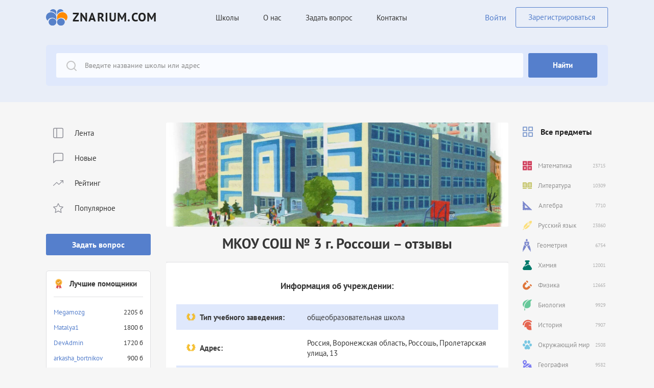

--- FILE ---
content_type: text/html; charset=utf-8
request_url: https://znarium.com/school/mkou-sosh-3-g-rossoshi
body_size: 19261
content:
<!doctype html>
<html data-n-head-ssr lang="en" data-n-head="%7B%22lang%22:%7B%22ssr%22:%22en%22%7D%7D">
<head >
    <meta data-n-head="ssr" charset="utf-8"><meta data-n-head="ssr" name="viewport" content="width=device-width, initial-scale=1"><meta data-n-head="ssr" data-hid="og:site_name" name="og:site_name" content="Znarium.com"><meta data-n-head="ssr" data-hid="og:image" name="og:image" content="https://znarium.com/og_image.jpg"><meta data-n-head="ssr" data-hid="yandex-verification" name="yandex-verification" content="b05ad87d49fda902"><meta data-n-head="ssr" data-hid="charset" charset="utf-8"><meta data-n-head="ssr" data-hid="mobile-web-app-capable" name="mobile-web-app-capable" content="yes"><meta data-n-head="ssr" data-hid="apple-mobile-web-app-title" name="apple-mobile-web-app-title" content="Znarium.com"><meta data-n-head="ssr" data-hid="og:type" name="og:type" property="og:type" content="website"><meta data-n-head="ssr" data-hid="description" name="description" content="Отзывы на образовательно учреждение – МКОУ СОШ № 3 г. Россоши, контактная информация и номер телефона, актуальные отзывы родителей и учеников на образовательную  организацию"><meta data-n-head="ssr" data-hid="og:description" name="og:description" content="Отзывы на образовательно учреждение – МКОУ СОШ № 3 г. Россоши, контактная информация и номер телефона, актуальные отзывы родителей и учеников на образовательную  организацию"><meta data-n-head="ssr" data-hid="og:title" name="og:title" content="МКОУ СОШ № 3 г. Россоши Россия, Воронежская область, Россошь, Пролетарская улица, 13 – контакты, отзывы, адрес"><meta data-n-head="ssr" data-hid="keywords" name="keywords" content="отзывы на МКОУ СОШ № 3 г. Россоши"><title>МКОУ СОШ № 3 г. Россоши Россия, Воронежская область, Россошь, Пролетарская улица, 13 – контакты, отзывы, адрес</title><link data-n-head="ssr" rel="icon" type="image/x-icon" href="/favicon.ico"><link data-n-head="ssr" href="https://mc.yandex.ru/metrika/tag.js" rel="preload" as="script"><link data-n-head="ssr" data-hid="shortcut-icon" rel="shortcut icon" href="/favicon.ico"><link data-n-head="ssr" rel="manifest" href="/_nuxt/manifest.41bedf35.json" data-hid="manifest"><script data-n-head="ssr" data-hid="gtm-script">if(!window._gtm_init){window._gtm_init=1;(function(w,n,d,m,e,p){w[d]=(w[d]==1||n[d]=='yes'||n[d]==1||n[m]==1||(w[e]&&w[e][p]&&w[e][p]()))?1:0})(window,navigator,'doNotTrack','msDoNotTrack','external','msTrackingProtectionEnabled');(function(w,d,s,l,x,y){w[x]={};w._gtm_inject=function(i){if(w.doNotTrack||w[x][i])return;w[x][i]=1;w[l]=w[l]||[];w[l].push({'gtm.start':new Date().getTime(),event:'gtm.js'});var f=d.getElementsByTagName(s)[0],j=d.createElement(s);j.async=true;j.src='https://www.googletagmanager.com/gtm.js?id='+i;f.parentNode.insertBefore(j,f);};w[y]('G-L7ZCR91FXN')})(window,document,'script','dataLayer','_gtm_ids','_gtm_inject')}</script><link rel="preload" href="/_nuxt/9f9353a.js" as="script"><link rel="preload" href="/_nuxt/51f6f21.js" as="script"><link rel="preload" href="/_nuxt/31cc99d.js" as="script"><link rel="preload" href="/_nuxt/583bc87.js" as="script"><link rel="preload" href="/_nuxt/5f59082.js" as="script"><link rel="preload" href="/_nuxt/de1b298.js" as="script"><style data-vue-ssr-id="0f169338:0 109c4148:0">@font-face{font-display:swap;font-family:"PT Sans";font-style:"normal";font-weight:400;src:url(/_nuxt/fonts/PTSans-Regular.77e6d11.eot);src:url(/_nuxt/fonts/PTSans-Regular.77e6d11.eot?#iefix) format("embedded-opentype"),url(/_nuxt/fonts/PTSans-Regular.c235228.woff2) format("woff2"),url(/_nuxt/fonts/PTSans-Regular.f3ee9c0.woff) format("woff"),url(/_nuxt/fonts/PTSans-Regular.77e9250.ttf) format("truetype")}@font-face{font-display:swap;font-family:"PT Sans";font-style:"normal";font-weight:700;src:url(/_nuxt/fonts/PTSans-Bold.a56fe77.eot);src:url(/_nuxt/fonts/PTSans-Bold.a56fe77.eot?#iefix) format("embedded-opentype"),url(/_nuxt/fonts/PTSans-Bold.2e46007.woff2) format("woff2"),url(/_nuxt/fonts/PTSans-Bold.b2d4f06.woff) format("woff"),url(/_nuxt/fonts/PTSans-Bold.610bc32.ttf) format("truetype")}html{font-family:sans-serif;line-height:1.15;-webkit-text-size-adjust:100%;-ms-text-size-adjust:100%;-ms-overflow-style:scrollbar;-webkit-tap-highlight-color:rgba(0,0,0,0)}article,aside,dialog,figcaption,figure,footer,header,hgroup,main,nav,section{display:block}[tabindex="-1"]:focus{outline:0!important}hr{box-sizing:content-box;height:0;overflow:visible}h1,h2,h3,h4,h5,h6,p{margin-bottom:0;margin-top:0}abbr[data-original-title],abbr[title]{border-bottom:0;cursor:help;text-decoration:underline;-webkit-text-decoration:underline dotted;text-decoration:underline dotted}address{font-style:normal;line-height:inherit}address,dl,ol,ul{margin-bottom:1rem}dl,ol,ul{margin-top:0}ol ol,ol ul,ul ol,ul ul{margin-bottom:0}dt{font-weight:600}dd{margin-bottom:.5rem;margin-left:0}blockquote{margin:0 0 1rem}dfn{font-style:italic}b,strong{font-weight:bolder}small{font-size:80%}sub,sup{font-size:75%;line-height:0;position:relative;vertical-align:baseline}sub{bottom:-.25em}sup{top:-.5em}img,svg{vertical-align:middle}code,kbd,pre,samp{font-family:monospace,monospace;font-size:1em}pre{margin-bottom:1rem;margin-top:0;overflow:auto;-ms-overflow-style:scrollbar}figure{margin:0 0 1rem}img{border-style:none;vertical-align:middle}svg:not(:root){overflow:hidden}table{border-collapse:collapse}th{text-align:inherit}label{display:inline-block;margin-bottom:0}button{border-radius:0}button:focus{outline:1px dotted;outline:5px auto -webkit-focus-ring-color}button,input,optgroup,select,textarea{font-family:inherit;font-size:inherit;line-height:inherit;margin:0}button,input{overflow:visible}button,select{text-transform:none}[type=reset],[type=submit],button,html [type=button]{-webkit-appearance:button}[type=button]::-moz-focus-inner,[type=reset]::-moz-focus-inner,[type=submit]::-moz-focus-inner,button::-moz-focus-inner{border-style:none;padding:0}input[type=checkbox],input[type=radio]{box-sizing:border-box;padding:0}input[type=date],input[type=datetime-local],input[type=month],input[type=time]{-webkit-appearance:listbox}textarea{overflow:auto;resize:vertical}fieldset{border:0;margin:0;min-width:0;padding:0}legend{color:inherit;display:block;font-size:1.5rem;line-height:inherit;margin-bottom:.5rem;max-width:100%;padding:0;white-space:normal;width:100%}progress{vertical-align:baseline}[type=number]::-webkit-inner-spin-button,[type=number]::-webkit-outer-spin-button{height:auto}[type=search]{-webkit-appearance:none;outline-offset:-2px}[type=search]::-webkit-search-cancel-button,[type=search]::-webkit-search-decoration{-webkit-appearance:none}::-webkit-file-upload-button{-webkit-appearance:button;font:inherit}output{display:inline-block}summary{cursor:pointer;display:list-item}template{display:none}[hidden]{display:none!important}.content{flex:1 0 auto;padding-bottom:112px;padding-top:40px}.content__left{width:205px}.content__right{width:175px}.content__center{padding-left:30px;padding-right:20px;width:calc(100% - 380px)}.content__center--no-right{padding-left:30px;padding-right:0;width:calc(100% - 205px)}.btn{align-items:center;background:#557fcc;border-radius:3px;color:#fff;display:inline-flex;font-size:15px;font-weight:700;justify-content:center;line-height:20px;padding:14px 48px;text-align:center;transition:.3s linear}.btn:hover{background:#5b94fc;color:#fff}.btn-more{background:#ebf1ff;color:#373737;font-weight:400}.btn-outline{align-items:center;border:1px solid #dedee1;border-radius:3px;color:#557fcc;display:inline-flex;font-size:15px;font-weight:700;justify-content:center;line-height:20px;padding:14px 48px;text-align:center}.btn-outline:hover{background:#557fcc;border-color:#557fcc;color:#fff}.sorting{position:relative}.sorting-btn{align-items:center;display:flex;font-size:14px;line-height:18px}.sorting-btn__txt{color:#909199;margin-right:8px}.sorting-btn__output{cursor:pointer}.sorting-btn__output-icon{margin-left:11px}.sorting-btn__output-icon svg{height:6px;width:12px}.sorting-list{background:#fafafa;border:1px solid #e8e8e8;border-radius:5px;margin-top:4px;position:absolute;width:100%;z-index:10}.sorting-list a{display:block;font-size:14px;font-weight:600;padding:8px 10px;transition:all .3s ease}.sorting-list a:hover{background:#557fcc;color:#fff}.sorting-list a:not(:last-child){border-bottom:1px solid #e8e8e8}.avatar{align-items:center;background:#d7d7d7;border-radius:50%;display:flex;height:20px;justify-content:center;overflow:hidden;width:20px}.avatar__verify{background:url(/_nuxt/a86bc5a18b21e82491853e7ccbe91a5f.svg) 0 0 no-repeat;background-size:100% 100%;bottom:-7px;height:21px;position:absolute;right:-4px;width:21px}.avatar img{height:100%;width:100%}.page-head{align-items:center;display:flex;justify-content:space-between;margin-bottom:30px}.page-title{margin-bottom:0}.loginPage{background:url(/_nuxt/img/login-bg.4d45298.png) 0 0 no-repeat;background-size:100%}.loginPage .content{padding-top:0}.infoPage{background:#fff;border-radius:5px;padding:20px}.infoPage p{line-height:27px}.infoPage p:not(:last-child){margin-bottom:17px}.infoPage p b{font-weight:700}@media(min-width:992px)and (max-width:1199px){.page-head{flex-wrap:wrap}.page-title{margin-bottom:20px;width:100%}}@media(max-width:991px){.content{padding-bottom:60px}.content__center{order:2;padding-left:0;padding-right:0;width:100%}.content__right{order:1;width:100%}.content__left{margin-top:20px;order:3;width:100%}.content--account .content__left{margin-bottom:40px;margin-top:0;order:1}.content--account .content__center{order:2}.content--account .content__right{margin-top:40px;order:3}}@media(max-width:767px){.loginPage .content{align-items:center;display:flex;padding-top:40px}.page-head{flex-wrap:wrap}.page-title{margin-bottom:20px;width:100%}.infoPage{padding:15px}.infoPage p{font-size:15px;line-height:23px}}*,:after,:before{box-sizing:border-box}html{font-size:16px;height:100%;margin-right:0!important}.ob{opacity:.4;pointer-events:none}body{background:#f6f6f6;color:#373737;font-family:"PT Sans",Roboto,"Open Sans",sans-serif,-apple-system,BlinkMacSystemFont,"Segoe UI",Oxygen,Cantarell,"Helvetica Neue";font-size:16px;font-weight:400;height:100%;line-height:1.3;margin:0;overflow-x:hidden;scroll-behavior:smooth;text-rendering:optimizeSpeed}ol[class],ul[class]{list-style:none;padding:0}img{display:block;height:auto;max-width:100%;-o-object-fit:cover;object-fit:cover}button,input,select,textarea{font:inherit}input,textarea{-webkit-appearance:none;border-radius:0;-webkit-border-radius:0;font-family:inherit;outline:none;resize:none;transition:.3s linear}input::-moz-placeholder,textarea::-moz-placeholder{font-family:inherit;-moz-transition:.3s linear;transition:.3s linear}input::placeholder,textarea::placeholder{font-family:inherit;transition:.3s linear}input:active,input:focus,textarea:active,textarea:focus{box-shadow:none!important;outline:none!important}input::-ms-clear,input::-ms-reveal,textarea::-ms-clear,textarea::-ms-reveal{display:none;height:0;width:0}input::-webkit-search-cancel-button,input::-webkit-search-decoration,input::-webkit-search-results-button,input::-webkit-search-results-decoration,textarea::-webkit-search-cancel-button,textarea::-webkit-search-decoration,textarea::-webkit-search-results-button,textarea::-webkit-search-results-decoration{display:none}button{background-color:transparent;border:none;color:inherit;cursor:pointer;font:inherit;padding:0}button:active,button:focus{outline:none}button::-moz-focus-inner{border:0}a{transition:.1s linear}a,a:active,a:hover{color:inherit;-webkit-text-decoration:none;text-decoration:none}svg{transition:.1s linear}.wrapper{display:flex;flex-direction:column;min-height:100%}.flex{display:flex;flex-wrap:wrap}.container{margin-left:auto;margin-right:auto;max-width:1140px;padding-left:20px;padding-right:20px;width:100%}.collapse:not(.show){display:none}.h1,.h2,.h3,.h4,h1,h2,h3,h4{font-weight:700}h1{font-size:46px;line-height:60px}.h2,h2{font-size:28px;line-height:36px}.h3,h3{font-size:20px;line-height:26px}.o-hidden{overflow:hidden}.customPage{color:#3f3f3f;font-size:16px;line-height:28px;padding-bottom:60px;padding-top:60px;word-wrap:break-word;text-align:justify}.customPage h1{color:#2d2a2a;font-size:30px;font-weight:800;line-height:43px;max-width:1155px}.customPage h2,.customPage p{margin-top:1em}.customPage h2{font-size:22px;font-weight:800;line-height:24px}.customPage a{border-bottom:2px solid #5271ff;color:#5271ff}.adminRole__btn{align-items:center;background:#e2e2e2;border:1px solid #ccc;border-radius:30px;bottom:-10px;cursor:pointer;display:flex;height:30px;justify-content:center;position:absolute;right:50%;width:30px;z-index:33}.adminRole__btn:not(:first-child){margin-left:10px}.adminRole__btn img,.adminRole__btn svg{height:15px;width:15px}.global__ads{margin:10px 0}.ql-editor{background:#fff}@media(min-width:1200px){h1{font-size:46px;line-height:60px}h2{font-size:28px;line-height:36px}.h3,h3{font-size:20px;line-height:26px}}@media(max-width:991px){.h1,h1{font-size:32px;font-size:28px;line-height:44px;line-height:32px}.h2,h2{font-size:22px;line-height:26px}.h3,h3{font-size:18px;line-height:22px}}@media(max-width:767px){body{margin-top:60px}}.intro{padding-bottom:20px;padding-top:10px}.intro__title{color:#393b3e;margin-bottom:18px}.intro__txt{color:#9c9fa6;line-height:22px;margin-bottom:0}@media(max-width:767px){.intro{padding-top:6px}}.mainAbout{background:#dfe8fc;border-radius:5px;margin-top:128px;padding:30px 40px}.mainAbout__inner{align-items:center}.mainAbout__left{width:245px}.mainAbout__right{padding:13px 0 13px 80px;width:calc(100% - 245px)}.mainAbout__title{font-size:36px;line-height:40px}.mainAbout__title span{font-weight:700}.mainAbout__desc{color:#767b87}.mainAbout__desc p{font-size:16px;line-height:21px;margin-bottom:10px}.mainAbout__desc p:last-child{margin-bottom:0}.mainAbout__desc p span{font-weight:700}@media(max-width:991px){.mainAbout{margin-top:60px;padding:30px}.mainAbout__left{margin-bottom:20px;width:100%}.mainAbout__right{padding:0;width:100%}.mainAbout__title{font-size:24px;line-height:32px}}@media(max-width:767px){.mainAbout{margin-top:40px;padding:20px}}.header{background:#e9eef8;flex:0 0 auto;padding:14px 0}.header--login{padding:40px 0 68px}.header__content{align-items:center}.header__logo--center{margin-left:auto;margin-right:auto;text-align:center}.header__questionBtn{display:none}.header__controls{align-items:center;margin-left:152px}.header__user{border-radius:3px;cursor:pointer;margin-left:275px;padding:10px 15px}.header__user,.header__user-account{align-items:center;display:flex}.header__user-account span{font-size:15px;font-weight:700;margin-left:8px}.header__user-logout{margin-left:12px}.header__group{align-items:center;margin-left:auto}.header-login{color:#557fcc;margin-right:18px}.header-reg{border:1px solid #557fcc;border-radius:3px;color:#557fcc;font-size:15px;line-height:18px;padding:10px 24px}.header__m-menu{display:none;margin-left:auto}.menu{margin-bottom:0}.menu__item:not(:last-child){margin-right:47px}.menu__link{cursor:pointer;display:inline-block;font-size:15px;line-height:19px;padding:10.5px 0;transition:all .3s ease}.menu__link:hover{color:#557fcc;-webkit-text-decoration:underline;text-decoration:underline}.open-menu{align-items:center;display:flex;height:24px;justify-content:center;width:24px}.open-menu span{background:#557fcc;height:2px;position:relative;width:20px}.open-menu span:after,.open-menu span:before{background:#557fcc;content:"";height:2px;left:0;position:absolute;transition:.2s linear;width:20px}.open-menu span:before{top:-7px}.open-menu span:after{bottom:-7px}.open-menu--active span{background:transparent}.open-menu--active span:before{top:0;transform:rotate(45deg)}.open-menu--active span:after{top:0;transform:rotate(-45deg)}.logo{align-items:center;display:inline-flex}.logo__txt{color:#222;font-size:24px;font-weight:700;letter-spacing:.05em;line-height:1;margin-left:10px;text-transform:uppercase}@media(max-width:991px){.header__controls,.header__user{margin-left:60px}}@media(max-width:767px){.header{position:fixed;top:0;width:100%;z-index:99}.header--login{padding:15px 0}.header__menu{justify-content:center;width:100%}.header__questionBtn{display:block}.header__group{align-items:flex-start;background:#e9eef8;bottom:0;justify-content:flex-end;left:0;overflow:auto;padding:20px 20px 60px;position:fixed;right:0;top:60px;transform:translateX(100%);transition:.2s linear;visibility:hidden;z-index:9}.header__group.open{transform:translateX(0);visibility:visible}.header__controls,.header__user{flex-direction:column;margin-left:0;margin-top:auto;width:100%}.header__user{flex-direction:row;justify-content:center}.header-login{margin-bottom:20px;margin-right:0}.header-login,.header-reg{font-size:18px;line-height:1.2}.header__m-menu{display:block}.logo__txt{font-size:20px}.menu{align-items:center;flex-direction:column}.menu__item:not(:last-child){margin-bottom:25px;margin-right:0}.menu__link{font-size:18px;line-height:1.2;padding:0}}.footer{background:#e9eef8;color:#909199;flex:0 0 auto;font-size:14px;line-height:18px}.footer a{color:#557fcc}.footer__top{padding-bottom:70px;padding-top:40px}.footer__bottom{border-top:1px solid #dee6f4;padding-bottom:20px;padding-top:20px}.footer__bottom--inner{border:none;padding-bottom:26px;padding-top:26px}.footer__content--bottom{align-items:center;justify-content:space-between}.footer__category{margin-left:73px}.footer__menu{border-left:1px solid #dee6f4;border-right:1px solid #dee6f4;margin-left:60px;padding-left:60px;padding-right:60px}.footer-title{margin-bottom:20px}.footer__contacts{margin-left:auto}.footer-nav:not(:last-child){margin-right:40px}.footer-phone{display:inline-block;font-size:18px;line-height:22px;margin-bottom:20px}.footer-menu{margin-bottom:-10px}.footer-menu__item{margin-bottom:10px}.footer-menu__link:hover{color:#5b94fc;-webkit-text-decoration:underline;text-decoration:underline}.footer-social{margin-bottom:0}.footer-social__item:not(:last-child){margin-right:13px}.footer-social__link{fill:#c8c8cc}.footer-social__link:hover{fill:#557fcc}.footer-social__link .icon-vk{height:12px;width:22px}.footer-social__link .icon-inst{height:16px;width:16px}.footer-social__link .icon-tg{height:15px;width:18px}@media(max-width:1199px){.footer-nav-wrapper{margin-bottom:-10px}.footer-nav-wrapper .footer-nav{margin-bottom:10px;width:50%}.footer-nav-wrapper .footer-nav:not(:last-child){margin-right:0}}@media(max-width:991px){.footer__logo{display:none}.footer__menu{border:none;margin-left:0;order:1;padding:0}.footer__contacts{order:3}.footer__category{margin-left:80px;order:2}}@media(max-width:480px){.footer-copyright{margin-top:20px;order:1;text-align:center;width:100%}.footer__content--bottom{justify-content:center}.footer__menu{width:50%}.footer__contacts{order:2;width:50%}.footer__category{margin-left:0;margin-top:40px;order:3}.footer__top{padding-bottom:40px}}.search{background:#e9eef8;padding-bottom:50px;padding-top:20px}.search--inner{padding-bottom:32px}.search__content{background:#dfe8fc;border-radius:5px;padding:16px 20px}.search__question{display:none}.search-form__right{flex:0 0 auto;width:136px}.search-form__left{flex:1 0 0;padding-right:10px;position:relative}.search-form__left--pr-20{padding-right:20px}.search-form__input{background:#f9fbff url(/_nuxt/f75f55e4ef6c1636da08896de4bcf176.svg) top 15px left 20px no-repeat;border:none;border-radius:3px;color:#888;font-size:14px;height:48px;line-height:20px;padding-left:56px;padding-right:20px;width:100%}.search-form__input::-moz-placeholder{color:#888}.search-form__input::placeholder{color:#888}.search-form__btn svg{display:none;height:20px;width:20px;fill:#fff}.search-form__dropdown{background:#f8f8f8;border-radius:0 0 10px 10px;box-shadow:0 4px 15px rgba(0,0,0,.1);left:0;opacity:0;padding-bottom:10px;padding-top:5px;position:absolute;right:10px;top:100%;transform:translateY(10px);transition:.2s linear;visibility:hidden;z-index:99}.search-form__dropdown-item{color:#686868;display:block;font-size:14px;line-height:20px;padding:8px 8px 8px 56px}.search-form__dropdown-item:hover{background:#eaf0fe;color:#686868}.search-form__dropdown--visible{opacity:1;transform:translateX(0);visibility:visible}@media(max-width:767px){.search{padding-bottom:20px;padding-top:20px}.search__content{padding:0}.search__question{display:block;margin-top:15px}.search-form__right{flex:0 0 auto;width:48px}.search-form__btn{font-size:0;height:48px;padding:0;width:48px}.search-form__btn svg{display:inline-block}.search-form__input{background:#f9fbff;padding:0 20px}.search-form__dropdown-item{padding-left:20px}}.leftPanel__group:not(:last-child){margin-bottom:30px}.leftPanel-block{background:#fff;border:1px solid #dedee1;border-radius:5px;padding:14px 14px 20px}.leftPanel-btn{font-size:14px;line-height:18px;padding:8px;width:100%}.leftMenu-btn{font-size:16px;line-height:18px;padding:12px;width:100%}.leftMenu-btn__public{background-color:#ffd012;color:#000;margin-top:20px}.leftMenu-btn__public._noMargin{margin-top:0}.leftMenu-list{margin-bottom:30px}.leftMenu-list__item:not(:last-child){margin-bottom:8px}.leftMenu-list__link{align-items:center;border-radius:3px;display:flex;font-size:15px;height:41px;line-height:19px;padding:0 14px}.leftMenu-list__link-icon{margin-right:22px}.leftMenu-list__link-icon svg{fill:#909199}.leftMenu-list__link-icon .icon-menu-1,.leftMenu-list__link-icon .icon-menu-2{height:21px;width:20px}.leftMenu-list__link-icon .icon-menu-3{height:15px;width:24px}.leftMenu-list__link-icon .icon-menu-4{height:21px;width:22px}.leftMenu-list__link--selected,.leftMenu-list__link:hover{background:#eff3ff}.leftMenu-list__link--selected .leftMenu-list__link-icon svg,.leftMenu-list__link:hover .leftMenu-list__link-icon svg{fill:#4373f1}.bestAssistants-head{align-items:center;border-bottom:1px solid #dedee1;display:flex;font-size:15px;font-weight:700;line-height:22px;margin-bottom:15px;padding-bottom:14px}.bestAssistants-head__icon{margin-right:11px}.bestAssistants-body{margin-bottom:15px}.bestAssistants-list{margin-bottom:0}.bestAssistants-list__item{align-items:center;display:flex;font-size:13px;justify-content:space-between;line-height:30px}.bestAssistants-list__name{color:#557fcc}.users__group:not(:last-child){margin-bottom:30px}.users-head{align-items:center;border-bottom:1px solid #dedee1;display:flex;font-size:14px;font-weight:700;line-height:22px;padding-bottom:8px}.users-head__icon{margin-right:12px}.users-body{padding-top:8px}.users-teachers{margin-bottom:10px}.users-teachers__item{align-items:center;display:flex;padding:8px 0}.users-teachers__item:not(:last-child){margin-bottom:-3px}.users-teachers__info{padding:0 10px}.users-teachers__avatar{align-items:center;background:#d7d7d7;border-radius:50%;display:flex;height:20px;justify-content:center;min-width:20px;width:20px}.users-teachers__name{color:#557fcc;font-size:14px;line-height:18px}.users-teachers__subject{font-size:10px;line-height:13px}.users-teachers__status{background:#73ff92;border-radius:50%;height:5px;margin-left:auto;min-width:5px;width:5px}.users-list{display:grid;grid-template-columns:repeat(5,1fr);grid-template-rows:repeat(4,1fr);grid-column-gap:13.75px;grid-row-gap:15px;margin-bottom:16px;margin-top:2px}.users-list__link{align-items:center;background:#d7d7d7;border-radius:50%;display:flex;height:24px;justify-content:center;width:24px}.users-more{color:#909199;font-size:12px;line-height:16px;text-align:center}@media(max-width:991px){.users-list{display:flex;flex-wrap:wrap}}.subjects-head{align-items:center;color:#222;display:flex;font-weight:700;line-height:20px;margin-bottom:30px;padding:8px}.subjects-head__icon{margin-right:15px}.subjects-head__arrow{display:none;margin-left:auto}.subjects-head__arrow svg{height:18px;width:18px}.subjects-list__item:not(:last-child){margin-bottom:2px}.subjects-item{align-items:center;border-radius:3px;display:flex;height:37px;padding:0 5px 0 8px}.subjects-item:hover{background:rgba(57,164,158,.1)}.subjects-item._active{background:#e6edff}.subjects-item__icon{margin-right:12px}.subjects-item__txt{color:#929292;font-size:13px;line-height:17px}.subjects-item__quantity{color:#b0b0b0;font-size:10px;line-height:13px;margin-left:auto}@media(max-width:991px){.subjects-head__arrow{display:block}.subjects-head__arrow svg{transition:.2s}.subjects-head[aria-expanded=true] .subjects-head__arrow svg{transform:rotate(180deg)}.subjects-list{margin-bottom:20px}}.questions-head{align-items:center;display:flex;justify-content:space-between;margin-bottom:30px}.questions-title{margin-bottom:0}.questions-list__item:not(:last-child){margin-bottom:30px}.questions-empty{font-size:15px;font-weight:700;text-align:center}.questions-more{align-items:center;display:flex;justify-content:center;margin-top:50px;padding:5px 0}.questions-more:after,.questions-more:before{background:#d1d1d1;content:"";flex:1 0 0%;height:1px}.questions-more:before{margin-right:20px}.questions-more:after{margin-left:20px}.questions-more__btn{border-color:#dedee1;font-size:13px;line-height:17px;padding:11px 39px}.question{position:relative}.question-content{background:#fff;border:1px solid #dedee1;border-radius:5px}.question-editBtn{width:100%}.question-action{align-items:center;display:flex}.question-action__btn{cursor:pointer;display:block;height:18px;width:18px}.question-action__btn:not(:last-child){margin-right:15px}.question-action__btn img{height:100%;width:100%}.question-info{border-bottom:1px solid #dedee1;padding:16px 30px 30px}.question-info__head{margin-bottom:14px}.question-info__foot,.question-info__head{align-items:center;display:flex;justify-content:space-between}.question-info__foot{border-top:1px solid #dedee1;margin-left:-30px;margin-right:-30px;padding-left:30px;padding-right:30px;padding-top:14px}.question-info--main{display:flex;flex-direction:column;padding-bottom:14px;padding-top:30px}.question-info--main .question-info__head{margin-bottom:16px;order:2}.question-info--main .question-info__body{margin-bottom:25px;order:1}.question-info--main .question-info__foot{order:3}.question-image{margin-top:15px}.question-image img{cursor:pointer;max-height:245px}.question-image img:not(:first-child){margin-top:15px}.question-answerQuantity{align-items:center;color:#909199;display:flex;font-size:14px;line-height:22px}.question-answerQuantity__icon{margin-right:15px}.question-taskmaker{align-items:center;display:flex;font-size:14px;line-height:16px}.question-taskmaker__user{font-size:13px;line-height:20px;margin-left:15px}.question-taskmaker__user:hover{color:#557fcc;-webkit-text-decoration:underline;text-decoration:underline}.question-taskmaker__dot{color:#909199;margin:0 8px}.question-taskmaker__subject{color:#557fcc;font-weight:700}.question-taskmaker__subject a{-webkit-text-decoration:underline;text-decoration:underline}.question-taskmaker__grade{color:#909199}.question-taskmaker__avatar-wrapper{height:20px;position:relative;width:20px}.question-taskmaker__verify{bottom:-5px;height:11px;right:-5px;width:11px}.question-date,.question-stats{align-items:center;display:flex}.question-date{color:#909199;font-size:14px;line-height:20px}.question-date._noneAfterDot:after{display:none}.question-date:after{content:"·";margin:0 8px}.question-views{align-items:center;color:#909199;display:flex;font-size:14px;line-height:20px;fill:#909199}.question-views__icon{margin-left:8px}.question-views__icon svg{height:10px;width:14.55px}.question-title{font-size:20px;line-height:26px;margin-bottom:0;word-break:break-word}.question-title:hover{color:#557fcc}.question-text{font-size:20px!important;font-weight:400!important;line-height:26px;word-break:break-word}.question-text strong{display:block;font-size:24px!important;font-weight:700!important;line-height:32px!important;margin-bottom:20px}.question-text a{color:#557fcc;-webkit-text-decoration:underline;text-decoration:underline}.question-text p:not(:first-child){margin-top:5px}.question-text img{max-height:355px}.question-answer{padding:20px 30px}.question-answer__user{display:flex}.question-answer__user-avatar{height:40px;width:40px}.question-answer__user-avatar-wrapper{height:40px;position:relative;width:40px}.question-answer__user-avatar--small{height:31px;width:31px}.question-answer__user-info{padding-left:12px}.question-answer__user-name{font-weight:700;line-height:18px;margin-bottom:6px}.question-answer__user-name--small{font-size:12px;margin-bottom:-2px}.question-answer__user-subject{color:#909199;font-size:14px;line-height:16px}.question-answer__user-subject--small{font-size:10px}.question-answer__txt{line-height:26px;word-break:break-word}.question-answer__txt a,.question-answer__txt button{color:#557fcc;font-weight:700}.question-answer__txt a:hover,.question-answer__txt button:hover{color:#373737}.question-answer__txt--small{font-size:12px;line-height:16px}.question-answer__foot{align-items:center;border-top:1px solid #dedee1;display:flex;justify-content:space-between;padding-top:18px}.question-answer__head{align-items:flex-start;display:flex;justify-content:space-between;margin-bottom:21px}.question-answer__body{margin-bottom:29px}.question-rate,.question-rate__info{align-items:center;display:flex}.question-rate__info{font-size:14px;line-height:20px;margin-left:10px;margin-right:12px}.question-rate__info-dot{margin:0 3px}.question-favorite{align-items:center;display:flex;font-size:13px;line-height:22px}.question-favorite__icon{margin-right:10px}.question-favorite--fz-14{font-size:14px}.question-more{border-top:1px solid #dedee1;display:flex;flex-wrap:wrap}.question-more__col{padding:18px 24px;width:50%}.question-more__col:not(:last-child){border-right:1px solid #dedee1}.question-more__item{display:flex}.question-more__left{white-space:nowrap}.question-more__right{padding-left:20px}.question-controls{display:flex;justify-content:center;margin-top:20px}.question-controls--mt-8{margin-top:8px}.question-controls__btn{font-size:13px;line-height:17px;margin:0 5px}.question-answerBtn{font-size:14px;line-height:22px;padding:7px 52px}.question-answerBtn._big{width:220px}.question-answerBtn--more{background:#60636a;color:#fff;margin-right:10px}.question-answerBtn--more:hover{background:#47494e}.question-moreBtn{padding:11px 51px}.question-lookingForMore{background:#fff;border:1px solid #dedee1;border-radius:5px;margin-top:35px;padding:55px 16px;width:100%}.question-lookingForMore__content{align-items:center;display:flex;flex-direction:column}.question-lookingForMore__title{color:#222;font-size:27px;font-weight:700;text-align:center}.question-lookingForMore__btns{align-items:center;display:flex;margin-top:25px}.question-lookingForMore__btn._search{background:#60636a;margin-right:10px}.question-lookingForMore__btn._search:hover{background:#47494e}.question-others{margin-top:45px}.question-others__title{font-size:18px;font-weight:700}.question-others__content{margin-top:10px}.question-others__item{border-bottom:1px solid #cddae3;display:block;padding:10px 25px 10px 0}.question-others__item span{font-size:15px;line-height:24px;word-break:break-word}.question-others__item:hover{border-bottom:1px solid #9bbeff}.question-others__item:hover span{color:#557fcc}@media(min-width:992px)and (max-width:1199px){.questions-head{flex-wrap:wrap}.questions-title{margin-bottom:20px;width:100%}.question-more__item{flex-wrap:wrap}.question-more__right{margin-top:20px;padding-left:0;width:100%}}@media(max-width:767px){.questions-head{flex-wrap:wrap}.questions-title{margin-bottom:20px;width:100%}.questions-more{margin-top:30px}.question-info{padding:12px}.question-info__head{flex-wrap:wrap}.question-taskmaker{margin-bottom:12px;width:100%}.question-answer{padding:12px}.question-answer__foot{flex-wrap:wrap}.question-answer__foot .question-stats{display:none}.question-rate{width:100%}.question-more__col{padding:12px;width:100%}.question-more__col:not(:last-child){border-bottom:1px solid #dedee1;border-right:none}.question-title{font-size:18px;line-height:22px}.question-text{font-size:16px!important;line-height:23px!important}.question-text strong{font-size:19px!important;line-height:22px!important;margin-bottom:12px!important}.question-answerBtn{padding:12px 24px}.question-moreBtn{padding:11px 23px}.question-lookingForMore{padding:35px 15px}.question-lookingForMore__title{font-size:23px}.question-lookingForMore__btns{margin-top:18px}.question-lookingForMore__btn{padding:12px 24px}.question-others{margin-top:35px}}.answer{position:relative}.answer._verified{background:#fff;border:2px solid #5687e1;border-radius:5px}.answer._verified .answer-content{padding:20px}.answer-verified{background:#5687e1;min-height:40px;padding:5px 20px}.answer-verified__title{align-items:center;display:flex;font-weight:700}.answer-verified__title img{width:25px}.answer-verified__title span{color:#fff;margin-left:10px}.answer-content{position:relative}.answer-head{display:flex;flex-wrap:wrap;justify-content:space-between;margin-bottom:25px}.answer-user{display:flex}.answer-user__avatar{height:40px;width:40px}.answer-user__info{padding-left:12px}.answer-user__group{align-items:center;display:flex;margin-bottom:6px}.answer-user__name{font-weight:700;line-height:18px}.answer-user__position{color:#909199;font-size:14px;line-height:16px}.answer-user__position span:not(:last-child){margin-right:3px}.answer-user__balls{align-items:center;color:#909199;display:flex;font-size:14px;line-height:18px;margin-left:10px}.answer-user__balls-icon{margin-right:8px}.answer-user__balls:before{content:"·";margin-right:8px}.answer-add{align-items:center;border:1px solid #dedee1;border-radius:3px;display:flex;font-size:14px;line-height:22px;padding:6px 16px}.answer-add__icon{margin-right:10px}.answer-txt{line-height:26px;word-break:break-word}.answer-body{margin-bottom:30px}.answer-body p:not(:first-child){margin-top:5px}.answer-body img{max-height:245px}.answer-image{margin-top:15px}.answer-image img{cursor:pointer;max-height:245px}.answer-foot{align-items:center;border-bottom:1px solid #dedee1;border-top:1px solid #dedee1;display:flex;justify-content:space-between;padding:20px 0}.answers{margin-top:30px}.answers__item:not(:last-child){margin-bottom:40px}@media(max-width:480px){.answer._verified .answer-content{padding:15px}.answer-user{margin-bottom:12px;width:100%}.answer-foot .question-stats{display:none}}.comments{margin-top:20px;max-width:596px}.comments-list,.comments-list__item:not(:last-child){margin-bottom:20px}.comments-item{display:flex}.comments-item--reply{margin-left:44px;margin-top:20px}.comments-item__avatar{height:32px;width:32px}.comments-item__avatar--small{height:20px;width:20px}.comments-item__info{padding-left:24px;width:calc(100% - 32px)}.comments-item__info--reply{padding-left:28px;width:calc(100% - 20px)}.comments-item__content{background:#e9eef8;padding:15px 11px 12px;position:relative}.comments-item__content:before{background:url(/_nuxt/af33225cf460c7122d2ba714587cfd28.svg);content:"";height:10.5px;left:-10px;position:absolute;top:0;width:10px}.comments-item__content--reply{background:#eee;padding:15px 15px 12px}.comments-item__content--reply:before{background:url(/_nuxt/61ddf1b178a003242b9efe8a4f3c7936.svg)}.comments-item__head{align-items:center;display:flex;margin-bottom:8px}.comments-item__user{font-weight:700;line-height:18px}.comments-item__date{align-items:center;color:#909199;display:flex;font-size:14px;line-height:20px;margin-left:8px}.comments-item__date:before{content:"·";margin-right:8px}.comments-item__txt{line-height:26px}.comments-item__body{margin-bottom:6px}.comments-item__foot{align-items:center;color:#909199;display:flex;font-size:14px;justify-content:space-between;line-height:20px}.comments-item__to-answer{border-bottom:1px dotted #909199}.comments-item__rate,.comments-item__rate-item{align-items:center;display:flex}.comments-item__rate-item:not(:last-child){margin-right:12px}.comments-item__rate-btn{margin-right:6px}.comments-bottom{padding-left:56px}.comments-more{border-color:#dedee1;font-size:13px;line-height:17px;margin-bottom:12px;padding:9px;width:100%}.comments-form{position:relative}.comments-form__textarea{background:#fff;border:1px solid #dedee1;border-radius:3px;color:#828282;font-size:14px;height:80px;line-height:18px;padding:9px 9px 9px 48px;width:100%}.comments-form__avatar{height:20px;left:15px;position:absolute;top:10px;width:20px}.comments-moreAnswer{margin-top:15px}.comments-moreAnswer__btn{border-color:#d1d1d1;font-size:13px;line-height:17px;padding:11px 39px}.rating-title{font-size:28px;line-height:36px}.rating-head{margin-bottom:40px}.rating-list__item{display:block}.rating-list__item:not(:last-child){margin-bottom:25px}.rating-item{align-items:center;border-bottom:1px solid #e8e8e8;display:flex;font-size:14px;line-height:20px;padding-bottom:10px}.rating-item--pb-16{padding-bottom:16px}.rating-item__place{color:#909199;padding-left:11px;width:44px}.rating-item__place--first,.rating-item__place--you{padding-left:0}.rating-item__place--first span{align-items:center;background:url(/_nuxt/b4d265ce574efbb6829a436b0742e3ca.svg) 0 0 no-repeat;display:flex;height:26px;justify-content:center;width:28px}.rating-item__place--second{padding-left:0}.rating-item__place--second span{align-items:center;background:url(/_nuxt/aa7fdefd077d56c9764a8b061320e398.svg) 0 0 no-repeat;display:flex;height:26px;justify-content:center;width:28px}.rating-item__place--third{padding-left:0}.rating-item__place--third span{align-items:center;background:url(/_nuxt/15320669b00d78386970f4eb4c22fc99.svg) 0 0 no-repeat;display:flex;height:26px;justify-content:center;width:28px}.rating-item__user{display:flex}.rating-item__user-avatar{height:44px;width:44px}.rating-item__user-avatar img{height:100%;width:100%}.rating-item__user-avatar-wrapper{height:44px;position:relative;width:44px}.rating-item__user-info{padding-left:16px}.rating-item__user-name{font-size:16px;font-weight:700;line-height:20px;margin-bottom:4px}.rating-item__user-subject{color:#909199}.rating-item__user-subject span:not(:last-child){margin-right:3px}.rating-item__value{font-weight:700;margin-left:auto;padding-left:8px}.rating-item__btn{border-color:#557fcc;color:#373737;font-size:12px;font-weight:400;line-height:16px;opacity:0;padding:9px 19px}.rating-item__info{margin-left:auto}.rating-more{border-color:#dedee1;font-size:13px;line-height:17px;margin-top:30px;padding:9px;width:100%}@media(max-width:991px){.rating-item__btn{opacity:1}}@media(max-width:767px){.rating-title{font-size:22px;line-height:26px}.rating-item{align-items:flex-start}.rating-item__place,.rating-item__value{align-items:center;display:flex;height:44px}}@media(max-width:480px){.rating-item__btn{width:100%}}.author-head{margin-bottom:15px}.author-form{border:1px solid #dedee1;border-radius:0 0 3px 3px;border-top:0 solid #dedee1;color:#909199;font-size:14px;line-height:18px;margin-bottom:24px;margin-top:-28px;padding:20px}.author-form__head{display:flex;justify-content:flex-end}.author-form__body{display:flex;flex-wrap:wrap;justify-content:space-between;margin-top:15px}.author-form__field{width:48%}.author-form__field._full{margin-top:10px;width:100%}.author-form__label{font-size:13px;margin-bottom:3px;width:100%}.author-form__input,.author-form__select{border:1px solid #dedee1;border-radius:3px;height:34px;outline:none;padding-left:10px;width:100%}.author-form__select{height:100px}.author-form__file input{display:none}.author-form__file span{cursor:pointer;-webkit-text-decoration:underline;text-decoration:underline}.author-form__file span:hover{-webkit-text-decoration:none;text-decoration:none}.author-banner{height:204px}.author-banner img{border-radius:3px;height:100%;width:100%}.author-avatar{margin-left:20px;margin-top:-95px;position:relative}.author-avatar,.author-avatar__img{height:120px;width:120px}.author-avatar__img img{border:3px solid #fff;border-radius:50%;display:block;height:100%;width:100%}.author-avatar__verify{bottom:0;height:30px;right:10px;width:30px}.author-info{display:flex;justify-content:space-between;margin-bottom:28px}.author-info__name{font-size:28px;font-weight:700;line-height:36px}.author-info__subject{color:#909199;font-size:15px;line-height:19px}.author-info__subject span:not(:last-child){margin-right:3px}.author-info__links{align-items:center;display:flex;flex-wrap:wrap}.author-info__ask{font-size:14px;font-weight:400;line-height:18px;margin-right:10px;padding:8px 15px}.author-info__ask-icon{margin-right:8px}.author-info__subscribe{background:#fff;border-color:#dedee1;font-size:14px;font-weight:400;line-height:18px;padding:7px 19px;fill:#557fcc;min-width:152px}.author-info__subscribe-icon{margin-right:8px}.author-info__subscribe-icon img,.author-info__subscribe-icon svg{height:12px;width:15px}.author-info__subscribe._active{background:#557fcc;border-color:#557fcc;color:#fff}.author-info__subscribe._active:hover{background:#4767a1;border-color:#4767a1}.author-info__subscribe:hover{fill:#fff}.author-info__edit{margin-right:0;padding:8px 20px}.author-stats{margin-bottom:25px}.author-stats__item{align-items:center;display:flex;font-size:14px;line-height:18px}.author-stats__item:not(:last-child){margin-bottom:6px}.author-stats__item-icon{margin-right:8px}.author-stats__item-txt span{color:#557fcc;margin-left:8px}.author-content{border-bottom:1px solid #dedee1}.author-links{display:flex;flex-wrap:wrap;margin:30px 0}.author-links__item{font-size:14px;font-weight:400;line-height:20px}.author-links__item span{margin-left:8px;transition:.3s linear}.author-links__item:not(:last-child){margin-right:20px}.author-btn{padding:8px 14px}.author-btn-outline{color:#373737;padding:7px 13px}.author-btn-outline span{color:#909199}.author-btn-outline:hover span{color:#fff}@media(max-width:767px){.author-avatar{margin-top:-40px}.author-avatar,.author-avatar__img{height:80px;width:80px}.author-avatar__verify{height:20px;width:20px}.author-banner{height:106px}.author-info{flex-wrap:wrap}.author-info__left{margin-bottom:20px;width:100%}.author-links__item{margin-bottom:8px}.author-links__item:not(:last-child){margin-right:8px}.author-form{margin-top:-40px;padding-top:20px}.author-form__body{flex-wrap:wrap;margin-top:5px}.author-form__field{margin-top:10px;width:100%}}.accountMenu-list__item:not(:last-child){margin-bottom:8px}.accountMenu-link{align-items:center;border-radius:3px;display:flex;font-size:15px;height:41px;line-height:19px;padding:4px 14px}.accountMenu-link__icon{margin-right:22px}.accountMenu-link__icon svg{fill:#909199}.accountMenu-link__icon .icon-account-1{height:21px;width:19px}.accountMenu-link__icon .icon-account-2{height:21px;width:17px}.accountMenu-link__icon .icon-account-3,.accountMenu-link__icon .icon-account-4{height:21px;width:20px}.accountMenu-link__icon .icon-account-5{height:21px;width:24px}.accountMenu-link__icon .icon-account-6{height:21px;width:20px}.accountMenu-link--selected,.accountMenu-link:hover{background:#ebf1ff}.accountMenu-link--selected .accountMenu-link__icon svg,.accountMenu-link:hover .accountMenu-link__icon svg{fill:#557fcc}.accountStatus{padding-left:10px}.accountStatus-balls{background:url(/_nuxt/img/status.6b84edf.png) 0 0 no-repeat;height:164px;margin-bottom:12px;margin-left:auto;margin-right:auto;width:165px}.accountStatus-balls__info{align-items:center;display:flex;flex-direction:column;height:100%;justify-content:center;width:100%}.accountStatus-balls__count{color:#000;font-size:28.2857px;font-weight:700;line-height:37px}.accountStatus-balls__txt{color:#909199;font-size:14.1429px;line-height:19px}.accountStatus-nextLevel{font-size:15px;line-height:20px;margin-bottom:18px;text-align:center}.accountStatus-nextLevel__count{font-weight:700}.accountStatus-nextLevel__txt span{color:#557fcc}.accountStatus-txt{color:#909199;font-size:13px;line-height:16px;margin-bottom:16px;text-align:center}.accountStatus-social{border-top:1px solid #e0e0e0;display:flex;justify-content:center;padding-top:10px}.accountStatus-social__item:not(:last-child){margin-right:50px}.accountStatus-social__item svg{fill:#ccc}.accountStatus-social__item .icon-tg{height:15px;width:18px}.accountStatus-social__item .icon-vk{height:13px;width:24px}.accountStatus-social__item:hover svg{fill:#557fcc}.accountFriends-item{display:flex;transition:background .2s linear}.accountFriends-item .rating-item__place{padding-left:15px;width:38px}.accountFriends-item .rating-item{padding-bottom:6px;padding-right:15px}.accountFriends-item .rating-item--pb-16{padding-bottom:14px}.accountFriends-item .rating-item--pb-16 .rating-item__place,.accountFriends-item .rating-item--pb-16 .rating-item__value{align-items:center;display:flex;height:44px;padding-top:8px}.accountFriends-item:hover{background:#ebf1ff}.accountFriends-item:hover .rating-item{border-color:transparent}.accountFriends-item:hover .rating-item__btn{opacity:1}.accountFriends-item__left{flex-grow:1;padding-top:6px}.accountFriends-item__right{padding:10px 25px 10px 40px}@media(max-width:767px){.accountFriends-item{flex-wrap:wrap}.accountFriends-item .rating-item{border:none;padding-bottom:0}.accountFriends-item__right{padding-left:0;padding-right:0;text-align:right;width:100%}}.login{font-size:14px;line-height:18px}.login-content{background:#fff;box-shadow:0 4px 35px rgba(0,0,0,.06);margin-left:auto;margin-right:auto;max-width:595px;padding:60px 85px 70px}.login-title{border-bottom:1px solid #dedee1;font-size:28px;font-weight:700;line-height:36px;margin-bottom:30px;padding-bottom:30px;text-align:center}.login-title--small{font-size:20px;line-height:26px;margin-bottom:30px;text-align:left}.login-subtitle{line-height:21px;margin-top:30px;text-align:center}.login-subtitle a{color:#557fcc}.login-social{font-size:14px;line-height:18px;margin-bottom:30px}.login-social__list{margin-left:-5px;margin-right:-5px}.login-social__list-col{padding-left:5px;padding-right:5px;width:33.3333333333%}.login-social__link{align-items:center;border:1px solid #557fcc;border-radius:3px;cursor:pointer;display:flex;height:40px;justify-content:center}.login-social__link-icon{margin-right:10px}.login-social__txt{color:#909199;margin-top:20px;text-align:center}.login-form__content{margin-bottom:30px}.login-form__input,.login-form__select{border:1px solid #dedee1;border-radius:3px;display:block;font-size:14px;height:46px;padding:0 15px;width:100%}.login-form__input::-moz-placeholder,.login-form__select::-moz-placeholder{color:#bdbdbd}.login-form__input::placeholder,.login-form__select::placeholder{color:#bdbdbd}.login-form__input:not(:last-child),.login-form__select:not(:last-child){margin-bottom:15px}.login-form__select:focus{height:200px;max-width:425px;position:absolute;width:100%}.login-form__btn{font-size:16px;line-height:18px;margin-bottom:10px;padding:16px;width:100%}.login-form__consent{color:#909199;cursor:pointer;display:inline-block;font-size:14px;line-height:18px}.login-form__consent a{-webkit-text-decoration:underline;text-decoration:underline}.login-form__consent a:hover{color:#557fcc;-webkit-text-decoration:none;text-decoration:none}.login-form__consent input{display:none}.login-form__consent input:checked+.login-form__consent-content .login-form__consent-checkbox svg{opacity:1}.login-form__consent-checkbox,.login-form__consent-content{align-items:center;display:flex}.login-form__consent-checkbox{border:1px solid #557fcc;border-radius:3px;height:24px;justify-content:center;width:24px;fill:#557fcc}.login-form__consent-checkbox svg{height:22px;opacity:0;width:22px}.login-form__consent-txt{padding-left:16px;width:calc(100% - 24px)}.login-form__link{border-bottom:1px dotted #557fcc;color:#557fcc;font-size:16px;line-height:21px}.login-form__link-wrapper{margin-top:20px;text-align:center}.login-info{align-items:center;background:#ebf1ff;border-radius:5px;display:flex;margin-top:30px}.login-info__left{padding:12px 22px;width:90px}.login-info__right{border-left:1px solid #dedee1;padding:17px 26px;width:calc(100% - 90px)}@media(max-width:767px){.login{width:100%}.login-content{padding:20px}.login-title{font-size:23px;line-height:24px;margin-bottom:20px;padding-bottom:20px}.login-subtitle{margin-top:24px}.login-social__link{font-size:12px}.login-social__link img{max-width:12px}.login-social__link-icon{margin-right:6px}}.modal{background:rgba(0,0,0,.6);left:0;outline:0;overflow-y:auto;position:fixed;top:0;z-index:300}.modal,.modal-dialog{height:100%;width:100%}.modal-dialog{align-items:center;display:flex;justify-content:center;padding:0 10px}.modal-dialog--large{height:auto;padding:40px 0}.modal-content{background:#f6f6f6;border-radius:5px;max-width:780px;padding:40px;position:relative;width:100%}.modal-close{align-items:center;background:#f6f6f6;border-radius:50%;display:flex;height:50px;justify-content:center;position:absolute;right:-75px;top:-25px;width:50px}.modal-close svg{height:16px;width:16px;fill:#000}.editor-modal__title{font-size:20px;font-weight:700;line-height:30px;margin-bottom:24px;word-break:break-word}.editor-modal__title span{color:#557fcc;cursor:pointer;font-size:14px;font-weight:700;-webkit-text-decoration:underline;text-decoration:underline;transition:all .3s ease}.editor-modal__title span:hover{color:#5b94fc}.editor-form__area .ck-content{min-height:140px!important}.editor-form__area .ql-editor{background:#fff;min-height:140px}.editor-form__area .ck.ck-editor__editable_inline h1{font-size:27px;line-height:35px;margin-bottom:10px;margin-top:20px}.editor-form__field{margin-top:15px}.editor-form__field:first-child{margin-top:0}.editor-form__field._double{display:flex;justify-content:space-between}.editor-form__label{font-size:15px;font-weight:600;margin-bottom:7px}.editor-form__input,.editor-form__select{border:1px solid #dedee1;border-radius:3px;display:block;font-size:14px;height:46px;padding:0 15px;width:100%}.editor-form__price{font-size:20px;font-weight:600}.editor-form__price span{color:#557fcc}.editor-form__select._custom{border:1px dashed #557fcc;color:#373737;height:40px;letter-spacing:1px;outline:none;width:48%}.editor-form__textarea{background:#fff;border:1px solid #dedee1;border-radius:3px;display:block;height:170px;line-height:21px;padding:15px 20px;width:100%}.editor-form__textarea::-moz-placeholder{color:#909199}.editor-form__textarea::placeholder{color:#909199}.editor-form__preview{display:flex;justify-content:flex-end}.editor-form__preview-image{align-items:center;background:#5b7b8b;border-radius:5px;display:flex;padding:7px}.editor-form__preview-image:not(:first-child){margin-left:7px}.editor-form__preview-image img{height:30px}.editor-form__preview-image span{color:#fff;font-size:13px;margin-left:5px}.editor-form__upload{background:#fff;border:1px dashed #557fcc;color:#557fcc;cursor:pointer;font-size:14px;height:40px;transition:all .3s ease;width:100%}.editor-form__upload._half{width:48%}.editor-form__upload:hover{background:#557fcc;border:1px solid #557fcc;color:#fff}.editor-form__foot{align-items:center;display:flex;justify-content:flex-end;margin-top:25px}.editor-form__btn{font-size:16px;line-height:20px;padding:14px 48px}.editor-form__controls{display:flex;padding:2px 6px}.editor-form__controls-btn{color:#8f9098;font-size:15px;line-height:32px;fill:#8f9098}.editor-form__controls-btn:not(:last-child){margin-right:20px}.editor-form__controls-btn--italic{font-style:italic;font-weight:200}.editor-form__controls-btn .icon-ul{height:10px;width:16px}.editor-form__controls-btn .icon-ol{height:14px;width:17px}.editor-form__controls-btn .icon-quote{height:8px;width:10px}.editor-form__controls-btn .icon-code{height:11px;width:18px}.editor-form__controls-btn .icon-img{height:14px;width:14px}.editor-form__controls-btn .icon-link{height:16px;width:16px}@media(max-width:991px){.modal-close{height:20px;right:6px;top:6px;width:20px}}@media(max-width:767px){.modal-content{padding:30px 20px}.answer-form__foot{align-items:flex-start;flex-direction:column}.answer-form__foot-left{margin-bottom:20px}.editor-form__foot{display:block}.editor-form__btn{width:100%}}.admin{padding:60px 0}.admin._parser{padding:140px 0}.admin__containerLarge{max-width:1400px}.admin__metrika{margin-top:80px}.admin__metrika-content,.admin__metrika-form{display:flex;justify-content:center}.admin__metrika-form{margin-top:30px}.admin__metrika-form input{border:1px solid #dedee1;height:40px;padding-left:10px;width:200px}.admin__metrika-form button{background:#557fcc;color:#fff;font-size:14px;font-weight:700;height:40px;width:100px}.admin__metrika-block{border:2px solid #dedee1;padding:30px 40px}.admin__metrika-title{font-size:17px;font-weight:700}.admin__metrika-statistics{margin-top:15px}.admin__metrika-prop{font-weight:500}.admin__metrika-prop:not(:first-child){margin-top:10px}.admin__search{background:#fff;border-radius:5px;margin-top:40px;padding:40px 20px}.admin__search-item{border-bottom:1px solid #e7e7e7;cursor:pointer;display:flex;justify-content:space-between;padding:10px}.admin__search-item:hover{background:#f9f9f9}.admin__search-item-subject{color:#2196f3;font-size:14px;font-weight:600;width:10%;word-wrap:break-word}.admin__search-item-text{font-size:15px;text-align:justify;width:76%;word-wrap:break-word}.admin__search-item-link{color:#557fcc;display:block;font-size:14px;font-weight:600;text-align:right;-webkit-text-decoration:underline;text-decoration:underline;width:10%}.admin__title{text-align:center}.admin__tabs{display:flex;margin:0 auto;max-width:700px;padding:185px 0}.admin__tabs-item{align-items:center;background:#557fcc;color:#fff;display:flex;font-size:18px;font-weight:600;height:45px;justify-content:center;transition:all .3s ease;width:50%}.admin__tabs-item:hover{background:#5b94fc;color:#fff}.admin__tabs-item:first-child{border-radius:10px 0 0 10px}.admin__tabs-item:last-child{border-radius:0 10px 10px 0}.admin__table{background-color:#fff;border:1px solid #d1d1d1;border-collapse:collapse;border-spacing:0;color:#000;justify-content:center;margin:20px auto 40px;max-width:1400px;padding:0;text-align:center;width:100%}.admin__table tr{border:1px solid #d1d1d1;padding:5px}.admin__table td,.admin__table th{padding:10px;text-align:center}.admin__table th{background-color:#557fcc;color:#fff;font-size:15px;font-weight:500;letter-spacing:1px}.admin__table td{border-right:1px solid #d1d1d1;word-break:break-word}.admin__table td a,.admin__table td button{align-items:center;border:none;border-radius:2px;color:#fff;cursor:pointer;display:flex;height:30px;justify-content:center;margin:0 auto;transition:all .3s ease;width:100px}.admin__table td a._view,.admin__table td button._view{background:#557fcc}.admin__table td a._view:hover,.admin__table td button._view:hover{background:#5b94fc}.admin__table td a._status,.admin__table td button._status{cursor:default}.admin__table td a._status._active,.admin__table td button._status._active{background:#009688}.admin__table td a._status._close,.admin__table td button._status._close{background:#f44336}.admin__table td a._delete,.admin__table td button._delete{background:#3b4c73}.admin__table td a._delete:hover,.admin__table td button._delete:hover{background:#44474e}.admin__table td a._disable,.admin__table td button._disable{background:#f44336}.admin__table td a._disable:hover,.admin__table td button._disable:hover{background:#c1352a}.admin__table td a._enable,.admin__table td button._enable{background:#4caf50}.admin__table td a._enable:hover,.admin__table td button._enable:hover{background:#1e8823}.admin__form{margin:25px auto 0;max-width:800px}.admin__form._large{max-width:930px}.admin__form-area._marginTop{margin-top:20px}.admin__form-select{margin-top:0}.admin__form-btn{margin-top:15px;width:100%}.admin__form-field{margin-top:20px}.admin__form-field:first-child{margin-top:0}.admin__form-check{margin-top:10px}.admin__form-label{font-size:17px;font-weight:700;margin-bottom:7px}.admin__form-answers{border:2px solid #557fcc;padding:20px}.admin__form-answers-check{margin-bottom:10px;margin-top:0}.admin__form-answers-check._hidden{margin-bottom:0}.admin__form-answers-item{border:2px solid #314466;padding:15px}.admin__form-answers-item:not(:first-child){margin-top:15px}.admin__form-answers-item-title{font-size:17px;font-weight:700;margin-bottom:10px}.admin__form-answers-item-textarea{margin-top:15px}.admin__form-answers-add{background:#314466}.admin__btn._topMargin{margin-top:20px}.notifications{bottom:30px;position:fixed;right:30px;z-index:1111}.notifications__item{align-items:center;background:#3d3d3e;border-radius:5px;display:flex;justify-content:center;min-width:290px;padding:18px;position:relative;text-align:center}.notifications__item span{color:#fff}.notifications__item-close{align-items:center;background:#f6f6f6;border:1px solid #c8c8c8;border-radius:50px;cursor:pointer;display:flex;height:25px;justify-content:center;position:absolute;right:-7.5px;top:-7.5px;width:25px}.notifications__item-close svg{height:10px;width:10px}.notifications__item:not(:first-child){margin-top:20px}@media(max-width:767px){.notifications{align-items:center;bottom:10px;display:flex;flex-direction:column;right:0}.notifications__item{min-width:auto;padding:17px 10px;width:calc(100% - 26px)}.notifications__item span{font-size:14px}}.contacts__inner{padding:70px 0 150px}.contacts__title{color:#222;font-size:28px;font-weight:700;line-height:32px}.contacts__content{display:flex;flex-wrap:wrap;justify-content:space-between;margin-top:70px;max-width:973px}.contacts__group{margin-top:30px}.contacts__group._address,.contacts__group:first-child{margin-top:0}.contacts__group-title{color:#909199;font-size:14px;line-height:22px;opacity:.99}.contacts__group-content{display:block;font-size:20px;margin-top:15px;transition:all .3s ease}.contacts__group-content._phone{color:#222}.contacts__group-content._phone:hover{color:#4373f1;-webkit-text-decoration:underline;text-decoration:underline}.contacts__group-content._mail{color:#4373f1;text-decoration-line:underline}.contacts__group-content._mail:hover{color:#0048ff;-webkit-text-decoration:underline;text-decoration:underline}.contacts__group-content._address{line-height:32px;max-width:324px}.contacts__call-text{color:#909199;font-size:14px;line-height:22px;max-width:195px;opacity:.99}.contacts__call-btn{background:#4373f1;border-radius:3px;color:#fff;font-weight:700;height:48px;margin-top:24px;transition:all .3s ease;width:205px}.contacts__call-btn:hover{background:#0048ff}.contacts__map{margin-top:66px;width:100%}@media(max-width:767px){.contacts__inner{padding:50px 0}.contacts__title{font-size:26px}.contacts__content{flex-direction:column;margin-top:30px}.contacts__call,.contacts__group._address{margin-top:30px}.contacts__call-text{max-width:207px}.contacts__call-btn{margin-top:20px;width:100%}.contacts__map{margin-top:50px}}.school-info{margin-bottom:18px}.school-title{margin:0 auto;text-align:center}.school-data{background:#fff;border-radius:5px;padding:35px 20px}.school-data__title{font-size:17px;font-weight:700;margin-bottom:25px;text-align:center}.school-data__table__row{display:flex;flex-wrap:wrap;padding:15px 20px}.school-data__table__row:nth-child(odd){background:#dfe8fc}.school-data__table__column{width:50%}.school-data__table__column:first-child{align-items:center;display:flex;width:40%}.school-data__table__column:first-child span{font-weight:600}.school-data__table__column:last-child{width:60%}.school-data__table__column span{font-size:15px;font-weight:500}.school-data__text{font-size:15px;line-height:22px;margin-top:25px}@media(max-width:991px){.school-title{font-size:20px;line-height:24px}.school-data{padding:25px 15px}.school-data__table__row{padding:12px 15px}.school-data__table__column span{font-size:14px;word-wrap:break-word}.school-data__table__column:first-child{width:55%}.school-data__table__column:last-child{width:45%}.school-data__text{font-size:14px;margin-top:20px}}
.nuxt-progress{background-color:#0048ff;height:2px;left:0;opacity:1;position:fixed;right:0;top:0;transition:width .1s,opacity .4s;width:0;z-index:999999}.nuxt-progress.nuxt-progress-notransition{transition:none}.nuxt-progress-failed{background-color:red}</style>
    <script async src="https://yandex.ru/ads/system/header-bidding.js"></script>
    <script>const dcJs=document.createElement("script");dcJs.src="https://ads.digitalcaramel.com/js/znarium.com.js?ts="+(new Date).getTime(),dcJs.async=!0,document.head.appendChild(dcJs)</script>
    <script>window.yaContextCb=window.yaContextCb||[]</script>
    <script async src="https://yandex.ru/ads/system/context.js"></script>
</head>
<body >
<noscript data-n-head="ssr" data-hid="gtm-noscript" data-pbody="true"><iframe src="https://www.googletagmanager.com/ns.html?id=G-L7ZCR91FXN&" height="0" width="0" style="display:none;visibility:hidden" title="gtm"></iframe></noscript><div data-server-rendered="true" id="__nuxt"><!----><div id="__layout"><div class="wrapper"><header class="header"><div class="container"><div class="header__content flex"><a href="/" class="header__logo logo router-link-active"><img src="/_nuxt/ac52af562b106522ce9ee096dcd1fe9e.svg" width="42" height="42" alt=""> <span class="logo__txt">Znarium.com</span></a> <div class="header__group flex"><div class="header__menu flex"><nav class="header-nav"><ul class="menu flex"><!----> <li class="menu__item"><a href="/schools" class="menu__link">Школы</a></li> <li class="menu__item"><a href="/about" class="menu__link">О нас</a></li> <li class="menu__item"><div class="menu__link">Задать вопрос</div></li> <!----> <li class="menu__item"><a href="/contacts" class="menu__link">Контакты</a></li></ul></nav></div> <button class="header__questionBtn leftMenu-btn btn">Задать вопрос</button> <div class="header__controls flex"><a href="/login" class="header-login">Войти</a> <a href="/registration" class="header-reg">Зарегистрироваться</a></div></div> <div class="header__m-menu"><div class="open-menu"><span></span></div></div></div></div> <!----> <!----></header> <div itemscope="itemscope" itemtype="http://schema.org/Organization" class="school"><div class="search search--inner"><div class="search__block"><div class="container"><div class="search__content"><form class="search-form"><div class="search-form__inner flex"><div class="search-form__left"><input type="text" placeholder="Введите название школы или адрес" value="" class="search-form__input"> <!----></div> <div class="search-form__right"><button type="submit" class="search-form__btn btn">
                                Найти
                                <svg class="svg-sprite-icon icon-search"><use xlink:href="/_nuxt/5a071e71f97a7921e03bd7accf0c3661.svg#search"></use></svg></button></div></div></form></div></div></div></div> <div class="content"><div class="container"><div class="content__inner flex"><div class="content__left"><div data-fetch-key="Panel:0" class="leftPanel"><div class="leftPanel__group"><div class="leftMenu"><ul class="leftMenu-list"><li class="leftMenu-list__item"><a href="/" class="leftMenu-list__link"><span class="leftMenu-list__link-icon"><svg class="svg-sprite-icon icon-menu-1"><use xlink:href="/_nuxt/5a071e71f97a7921e03bd7accf0c3661.svg#menu-1"></use> <!----> <!----> <!----></svg></span> <span class="leftMenu-list__link-txt">Лента</span></a></li><li class="leftMenu-list__item"><a href="/?sort_by=last" class="leftMenu-list__link"><span class="leftMenu-list__link-icon"><svg class="svg-sprite-icon icon-menu-1"><!----> <use xlink:href="/_nuxt/5a071e71f97a7921e03bd7accf0c3661.svg#menu-2"></use> <!----> <!----></svg></span> <span class="leftMenu-list__link-txt">Новые</span></a></li><li class="leftMenu-list__item"><a href="/rating" class="leftMenu-list__link"><span class="leftMenu-list__link-icon"><svg class="svg-sprite-icon icon-menu-1"><!----> <!----> <use xlink:href="/_nuxt/5a071e71f97a7921e03bd7accf0c3661.svg#menu-3"></use> <!----></svg></span> <span class="leftMenu-list__link-txt">Рейтинг</span></a></li><li class="leftMenu-list__item"><a href="/?sort_by=popular" class="leftMenu-list__link"><span class="leftMenu-list__link-icon"><svg class="svg-sprite-icon icon-menu-1"><!----> <!----> <!----> <use xlink:href="/_nuxt/5a071e71f97a7921e03bd7accf0c3661.svg#menu-4"></use></svg></span> <span class="leftMenu-list__link-txt">Популярное</span></a></li></ul> <button class="leftMenu-btn btn">Задать вопрос</button></div></div> <div class="leftPanel__group"><div class="bestAssistants leftPanel-block"><div class="bestAssistants-head"><div class="bestAssistants-head__icon"><img src="[data-uri]" alt></div> <div class="bestAssistants-head__txt">Лучшие помощники</div></div> <div class="bestAssistants-body"><ul class="bestAssistants-list"><li class="bestAssistants-list__item"><a href="/profile/Megamozg" class="bestAssistants-list__name">Megamozg</a> <span class="bestAssistants-list__value">2205 б</span></li><li class="bestAssistants-list__item"><a href="/profile/Matalya1" class="bestAssistants-list__name">Matalya1</a> <span class="bestAssistants-list__value">1800 б</span></li><li class="bestAssistants-list__item"><a href="/profile/DevAdmin" class="bestAssistants-list__name">DevAdmin</a> <span class="bestAssistants-list__value">1720 б</span></li><li class="bestAssistants-list__item"><a href="/profile/arkasha_bortnikov" class="bestAssistants-list__name">arkasha_bortnikov</a> <span class="bestAssistants-list__value">900 б</span></li><li class="bestAssistants-list__item"><a href="/profile/Dwayne_Johnson" class="bestAssistants-list__name">Dwayne_Johnson</a> <span class="bestAssistants-list__value">870 б</span></li></ul></div> <div class="bestAssistants-foot"><a href="/rating" class="btn btn-more leftPanel-btn">Показать еще</a></div></div></div></div></div> <div class="content__center"><div class="author"><div class="author-content"><div class="author-head"><div class="author-banner"><img src="/_nuxt/img/school_image_1.28dee12.jpg" width="670" height="204" alt="img"></div></div> <div class="author-info school-info"><h1 itemprop="name" class="author-info__name school-title">МКОУ СОШ № 3 г. Россоши – отзывы</h1></div></div> <div class="school-data"><div class="school-data__title">Информация об учреждении:</div> <div class="school-data__table"><div class="school-data__table__row"><div class="school-data__table__column"><div class="author-stats__item-icon"><img src="/_nuxt/c3b142b9decb94dc843d3d9199df89bd.svg" alt="school-author-icon"></div> <span>Тип учебного заведения:</span></div> <div class="school-data__table__column"><span data-key="comprehensive">общеобразовательная школа</span></div></div> <div class="school-data__table__row"><div class="school-data__table__column"><div class="author-stats__item-icon"><img src="/_nuxt/c3b142b9decb94dc843d3d9199df89bd.svg" alt="school-author-icon"></div> <span>Адрес:</span></div> <div class="school-data__table__column"><span itemprop="address">Россия, Воронежская область, Россошь, Пролетарская улица, 13</span></div></div> <div class="school-data__table__row"><div class="school-data__table__column"><div class="author-stats__item-icon"><img src="/_nuxt/c3b142b9decb94dc843d3d9199df89bd.svg" alt="school-author-icon"></div> <span>Телефон:</span></div> <div class="school-data__table__column"><span itemprop="telephone">+7 (47396) 2-13-65 учительская, +7 (47396) 2-73-02 директор</span></div></div> <div class="school-data__table__row"><div class="school-data__table__column"><div class="author-stats__item-icon"><img src="/_nuxt/c3b142b9decb94dc843d3d9199df89bd.svg" alt="school-author-icon"></div> <span>Email:</span></div> <div class="school-data__table__column"><span itemprop="email">не найден</span></div></div> <div class="school-data__table__row"><div class="school-data__table__column"><div class="author-stats__item-icon"><img src="/_nuxt/c3b142b9decb94dc843d3d9199df89bd.svg" alt="school-author-icon"></div> <span>Почтовый индекс:</span></div> <div class="school-data__table__column"><span>396659</span></div></div> <div class="school-data__table__row"><div class="school-data__table__column"><div class="author-stats__item-icon"><img src="/_nuxt/c3b142b9decb94dc843d3d9199df89bd.svg" alt="school-author-icon"></div> <span>Сайт:</span></div> <div class="school-data__table__column"><span>http://mkousosh3rossosh.edusite.ru/</span></div></div> <div class="school-data__table__row"><div class="school-data__table__column"><div class="author-stats__item-icon"><img src="/_nuxt/c3b142b9decb94dc843d3d9199df89bd.svg" alt="school-author-icon"></div> <span>Время работы:</span></div> <div class="school-data__table__column"><span>пн-пт 8:30–17:00</span></div></div></div> <div class="school-data__text">
                                На этой странице вы найдете информацию об образовательной организации – МКОУ СОШ № 3 г. Россоши.
                                А также свежие отзывы учеников и их родителей об учреждении. Общий рейтинг школы на основе отзывов
                            </div></div></div></div> <div class="content__right"><div data-fetch-key="SubjectList:0" class="subjects"><div class="subjects-head"><span class="subjects-head__icon"><img src="/_nuxt/5ad1de11882d1b9678a13b723beed456.svg" alt></span> <span class="subjects-head__txt">Все предметы</span> <span class="subjects-head__arrow"><svg class="svg-sprite-icon icon-down"><use xlink:href="/_nuxt/5a071e71f97a7921e03bd7accf0c3661.svg#down"></use></svg></span></div> <div id="subjectBody" class="subjects-body collapse"><div class="subjects-list"><div class="subjects-list__item"><a href="/subject/matematika" class="subjects-item"><span class="subjects-item__icon"><img src="/_nuxt/f6a1aecec08db101a991a7a4320c07b1.svg" alt=""></span> <span class="subjects-item__txt">Математика</span> <span class="subjects-item__quantity">23715</span></a></div><div class="subjects-list__item"><a href="/subject/literatura" class="subjects-item"><span class="subjects-item__icon"><img src="/_nuxt/4655dbcdcc4d4ed348c26d5941c58264.svg" alt=""></span> <span class="subjects-item__txt">Литература</span> <span class="subjects-item__quantity">10309</span></a></div><div class="subjects-list__item"><a href="/subject/algebra" class="subjects-item"><span class="subjects-item__icon"><img src="/_nuxt/7264116cf355411c3d93aa919b57a36a.svg" alt=""></span> <span class="subjects-item__txt">Алгебра</span> <span class="subjects-item__quantity">7710</span></a></div><div class="subjects-list__item"><a href="/subject/russkiy-yazyk" class="subjects-item"><span class="subjects-item__icon"><img src="/_nuxt/7ce5613be8a470afaff0066fb8198aed.svg" alt=""></span> <span class="subjects-item__txt">Русский язык</span> <span class="subjects-item__quantity">23860</span></a></div><div class="subjects-list__item"><a href="/subject/geometriya" class="subjects-item"><span class="subjects-item__icon"><img src="/_nuxt/377dc70367714048ba0710a796f56a1b.svg" alt=""></span> <span class="subjects-item__txt">Геометрия</span> <span class="subjects-item__quantity">6754</span></a></div><div class="subjects-list__item"><a href="/subject/himiya" class="subjects-item"><span class="subjects-item__icon"><img src="/_nuxt/98c31e63c820ed5b59866896da621044.svg" alt=""></span> <span class="subjects-item__txt">Химия</span> <span class="subjects-item__quantity">12001</span></a></div><div class="subjects-list__item"><a href="/subject/fizika" class="subjects-item"><span class="subjects-item__icon"><img src="/_nuxt/d9bd58e1af1e8509a67235acb7c57f66.svg" alt=""></span> <span class="subjects-item__txt">Физика</span> <span class="subjects-item__quantity">12665</span></a></div><div class="subjects-list__item"><a href="/subject/biologiya" class="subjects-item"><span class="subjects-item__icon"><img src="/_nuxt/d96447f87b43df7edb6711e50354b6c6.svg" alt=""></span> <span class="subjects-item__txt">Биология</span> <span class="subjects-item__quantity">9929</span></a></div><div class="subjects-list__item"><a href="/subject/istoriya" class="subjects-item"><span class="subjects-item__icon"><img src="/_nuxt/1d643a6e613a0d759c27b877968dd651.svg" alt=""></span> <span class="subjects-item__txt">История</span> <span class="subjects-item__quantity">7907</span></a></div><div class="subjects-list__item"><a href="/subject/okrujayushchiy-mir" class="subjects-item"><span class="subjects-item__icon"><img src="/_nuxt/86f2b1576e25693b28b47801e5b583b7.svg" alt=""></span> <span class="subjects-item__txt">Окружающий мир</span> <span class="subjects-item__quantity">2508</span></a></div><div class="subjects-list__item"><a href="/subject/geografiya" class="subjects-item"><span class="subjects-item__icon"><img src="/_nuxt/0cd5c43704f803395d7ccd5a82e643e7.svg" alt=""></span> <span class="subjects-item__txt">География</span> <span class="subjects-item__quantity">9582</span></a></div><div class="subjects-list__item"><a href="/subject/estestvoznanie" class="subjects-item"><span class="subjects-item__icon"><img src="/_nuxt/45781f8608d0c914c282a8c0c954a9c8.svg" alt=""></span> <span class="subjects-item__txt">Естествознание</span> <span class="subjects-item__quantity">14</span></a></div><div class="subjects-list__item"><a href="/subject/obshchestvoznanie" class="subjects-item"><span class="subjects-item__icon"><img src="/_nuxt/591e7931a8563d6ed87f8d71ee5580d4.svg" alt=""></span> <span class="subjects-item__txt">Обществознание</span> <span class="subjects-item__quantity">5942</span></a></div><div class="subjects-list__item"><a href="/subject/angliyskiy-yazyk" class="subjects-item"><span class="subjects-item__icon"><img src="/_nuxt/2911df7d084c8c3387522b8969f554a2.svg" alt=""></span> <span class="subjects-item__txt">Английский язык</span> <span class="subjects-item__quantity">5847</span></a></div><div class="subjects-list__item"><a href="/subject/nemeckiy-yazyk" class="subjects-item"><span class="subjects-item__icon"><img src="/_nuxt/d33b2b077d5f9e8dcacc23f943307b77.svg" alt=""></span> <span class="subjects-item__txt">Немецкий язык</span> <span class="subjects-item__quantity">235</span></a></div><div class="subjects-list__item"><a href="/subject/tehnologii" class="subjects-item"><span class="subjects-item__icon"><img src="/_nuxt/e025f3e37d9eb324b6b82c86d09481ea.svg" alt=""></span> <span class="subjects-item__txt">Технологии</span> <span class="subjects-item__quantity">17</span></a></div><div class="subjects-list__item"><a href="/subject/informatika" class="subjects-item"><span class="subjects-item__icon"><img src="/_nuxt/da38198c5fccef267121854b88146b6d.svg" alt=""></span> <span class="subjects-item__txt">Информатика</span> <span class="subjects-item__quantity">4327</span></a></div><div class="subjects-list__item"><a href="/subject/chelovek-i-mir" class="subjects-item"><span class="subjects-item__icon"><img src="/_nuxt/9392aef418ebf84694f2778c279105c1.svg" alt=""></span> <span class="subjects-item__txt">Человек и мир</span> <span class="subjects-item__quantity">9</span></a></div><div class="subjects-list__item"><a href="/subject/muzyka" class="subjects-item"><span class="subjects-item__icon"><img src="/_nuxt/a272feae8fdb2b6fc80da0fb29283c63.svg" alt=""></span> <span class="subjects-item__txt">Музыка</span> <span class="subjects-item__quantity">782</span></a></div><div class="subjects-list__item"><a href="/subject/obj" class="subjects-item"><span class="subjects-item__icon"><img src="/_nuxt/b79cfa961e4a444a56c1f28ee108f6ad.svg" alt=""></span> <span class="subjects-item__txt">ОБЖ</span> <span class="subjects-item__quantity">420</span></a></div><div class="subjects-list__item"><a href="/subject/drugoe" class="subjects-item"><span class="subjects-item__icon"><img src="/_nuxt/94d6d9ba29f35f20d48e31457f720ab6.svg" alt=""></span> <span class="subjects-item__txt">Другое</span> <span class="subjects-item__quantity">9512</span></a></div></div></div></div></div></div></div></div></div> <footer class="footer"><div class="footer__top"><div class="container"><div class="footer__content flex"><div class="footer__logo"><a href="/" class="logo"><img src="/_nuxt/ac52af562b106522ce9ee096dcd1fe9e.svg" width="42" height="42" alt></a></div> <div class="footer__category"><div class="footer-title">Предметы</div> <div class="footer-nav-wrapper flex"><nav class="footer-nav"><ul class="footer-menu"><li class="footer-menu__item"><a href="/subject/matematika" class="footer-menu__link">Математика</a></li> <li class="footer-menu__item"><a href="/subject/literatura" class="footer-menu__link">Литература</a></li> <li class="footer-menu__item"><a href="/subject/algebra" class="footer-menu__link">Алгебра</a></li> <li class="footer-menu__item"><a href="/subject/russkiy-yazyk" class="footer-menu__link">Русский язык</a></li> <li class="footer-menu__item"><a href="/subject/geometriya" class="footer-menu__link">Геометрия</a></li> <li class="footer-menu__item"><a href="/subject/himiya" class="footer-menu__link">Химия</a></li></ul></nav> <nav class="footer-nav"><ul class="footer-menu"><li class="footer-menu__item"><a href="/subject/fizika" class="footer-menu__link">Физика</a></li> <li class="footer-menu__item"><a href="/subject/biologiya" class="footer-menu__link">Биология</a></li> <li class="footer-menu__item"><a href="/subject/istoriya" class="footer-menu__link">История</a></li> <li class="footer-menu__item"><a href="/subject/okrujayushchiy-mir" class="footer-menu__link">Окружающий мир</a></li> <li class="footer-menu__item"><a href="/subject/geografiya" class="footer-menu__link">География</a></li> <li class="footer-menu__item"><a href="/subject/estestvoznanie" class="footer-menu__link">Естествознание</a></li></ul></nav> <nav class="footer-nav"><ul class="footer-menu"><li class="footer-menu__item"><a href="/subject/obshchestvoznanie" class="footer-menu__link">Обществознание</a></li> <li class="footer-menu__item"><a href="/subject/angliyskiy-yazyk" class="footer-menu__link">Английский язык</a></li> <li class="footer-menu__item"><a href="/subject/nemeckiy-yazyk" class="footer-menu__link">Немецкий язык</a></li> <li class="footer-menu__item"><a href="/subject/tehnologii" class="footer-menu__link">Технологии</a></li> <li class="footer-menu__item"><a href="/subject/informatika" class="footer-menu__link">Информатика</a></li> <li class="footer-menu__item"><a href="/subject/chelovek-i-mir" class="footer-menu__link">Человек и мир</a></li></ul></nav> <nav class="footer-nav"><ul class="footer-menu"><li class="footer-menu__item"><a href="/subject/muzyka" class="footer-menu__link">Музыка</a></li> <li class="footer-menu__item"><a href="/subject/obj" class="footer-menu__link">ОБЖ</a></li> <li class="footer-menu__item"><a href="/subject/drugoe" class="footer-menu__link">Другое</a></li></ul></nav></div></div> <div class="footer__menu"><div class="footer-title">Меню</div> <nav class="footer-nav"><ul class="footer-menu"><li class="footer-menu__item"><a href="/sposoby-vozvrata-i-oplaty" rel="nofollow" class="footer-menu__link">Способы оплаты</a></li> <li class="footer-menu__item"><a href="/privacy" rel="nofollow" class="footer-menu__link">Политика конфиденциальности</a></li> <li class="footer-menu__item"><a href="/term-of-use" rel="nofollow" class="footer-menu__link">Пользовательское соглашение</a></li> <li class="footer-menu__item"><a href="/contacts" class="footer-menu__link">Контакты</a></li></ul></nav></div> <div class="footer__contacts"><div class="footer-title">Телефон / факс</div><a href="tel:+79788382000" class="footer-phone">+7 (499) 288-70-35</a> <div class="footer-title">Мы с социальных сетях</div> <ul class="footer-social flex"><li class="footer-social__item"><a href="https://vk.com/znarium" target="_blank" class="footer-social__link"><svg class="svg-sprite-icon icon-vk"><use xlink:href="/_nuxt/5a071e71f97a7921e03bd7accf0c3661.svg#vk"></use></svg></a></li> <li class="footer-social__item"><a href="https://ok.ru/znarium" target="_blank" class="footer-social__link"><svg class="svg-sprite-icon icon-inst"><use xlink:href="/_nuxt/5a071e71f97a7921e03bd7accf0c3661.svg#ok"></use></svg></a></li> <li class="footer-social__item ob"><a href="#" target="_blank" class="footer-social__link"><svg class="svg-sprite-icon icon-tg"><use xlink:href="/_nuxt/5a071e71f97a7921e03bd7accf0c3661.svg#tg"></use></svg></a></li></ul></div></div></div></div> <div class="footer__bottom"><div class="container"><div class="footer__content footer__content--bottom flex"><div class="footer-copyright">© 2022 Znarium.com</div> <a href="/cdn-cgi/l/email-protection#5625232626392422162c3837243f233b7835393b" class="footer-mail"><span class="__cf_email__" data-cfemail="9deee8ededf2efe9dde7f3fceff4e8f0b3fef2f0">[email&#160;protected]</span></a></div></div></div></footer> <!----> <div class="ads"><div class="dc-catfish-container desktop"><div id="adfox_168173230545483564"></div></div> <!----></div></div></div></div><script data-cfasync="false" src="/cdn-cgi/scripts/5c5dd728/cloudflare-static/email-decode.min.js"></script><script>window.__NUXT__=(function(a,b,c,d,e,f,g,h,i,j,k,l,m,n){return {layout:"default",data:[{school:{id:2947,name:"МКОУ СОШ № 3 г. Россоши",link:"mkou-sosh-3-g-rossoshi",type_key:"comprehensive",type_name:"общеобразовательная школа",address:"Россия, Воронежская область, Россошь, Пролетарская улица, 13",phone:"+7 (47396) 2-13-65 учительская, +7 (47396) 2-73-02 директор",email:"не найден",postcode:"396659",site:"http:\u002F\u002Fmkousosh3rossosh.edusite.ru\u002F",work_time:"пн-пт 8:30–17:00",date_create:1675109698}}],fetch:{"Panel:0":{nav:[{name:"Лента",link:f},{name:"Новые",link:"\u002F?sort_by=last"},{name:"Рейтинг",link:"\u002Frating"},{name:"Популярное",link:"\u002F?sort_by=popular"}]},"SubjectList:0":{is_open:a}},error:c,state:{form:{question:{status:a},answer:{status:a},pay:{status:a}},gallery:{index:c,images:[]},global:{editor:{toolbar:[["bold"],["italic"],["underline"],[{list:"bullet"}],[{list:"ordered"}],["clean"]]}},notifications:{list:[]},subject:{list:[{id:b,name:"Математика",link:"matematika",questions_count:23715},{id:g,name:"Литература",link:"literatura",questions_count:10309},{id:3,name:"Алгебра",link:"algebra",questions_count:7710},{id:4,name:"Русский язык",link:"russkiy-yazyk",questions_count:23860},{id:5,name:"Геометрия",link:"geometriya",questions_count:6754},{id:6,name:"Химия",link:"himiya",questions_count:12001},{id:7,name:"Физика",link:"fizika",questions_count:12665},{id:8,name:"Биология",link:"biologiya",questions_count:9929},{id:h,name:"История",link:"istoriya",questions_count:7907},{id:10,name:"Окружающий мир",link:"okrujayushchiy-mir",questions_count:2508},{id:11,name:"География",link:"geografiya",questions_count:9582},{id:12,name:"Естествознание",link:"estestvoznanie",questions_count:i},{id:13,name:"Обществознание",link:"obshchestvoznanie",questions_count:5942},{id:i,name:"Английский язык",link:"angliyskiy-yazyk",questions_count:5847},{id:15,name:"Немецкий язык",link:"nemeckiy-yazyk",questions_count:235},{id:16,name:"Технологии",link:"tehnologii",questions_count:j},{id:j,name:"Информатика",link:"informatika",questions_count:4327},{id:18,name:"Человек и мир",link:"chelovek-i-mir",questions_count:h},{id:19,name:"Музыка",link:"muzyka",questions_count:782},{id:20,name:"ОБЖ",link:"obj",questions_count:420},{id:21,name:"Другое",link:"drugoe",questions_count:9512}]},user:{im:{},auth:a,user:{},rating:[{id:b,name:"Megamozg",email:"a.solod@rave.dev",password:"k777ra95",role:d,verified:b,rating:2205,date_registration:k},{id:91,name:l,email:"norehova@rave.dev",password:l,role:d,verified:e,rating:1800,date_registration:1666262879},{id:g,name:"DevAdmin",email:"d.lebedev@rave.dev",password:"a999mr99",role:d,verified:b,rating:1720,date_registration:k},{id:1650,name:"arkasha_bortnikov",email:"lebron_james@rave.dev",password:m,role:n,verified:e,rating:900,date_registration:1678774385},{id:1524,name:"Dwayne_Johnson",email:"chatgpt@rave.dev",password:m,role:n,verified:e,rating:870,date_registration:1678358569}]}},serverRendered:true,routePath:"\u002Fschool\u002Fmkou-sosh-3-g-rossoshi",config:{cdn:"https:\u002F\u002F539619.selcdn.ru\u002Fcdn-znarium-com\u002F",_app:{basePath:f,assetsPath:"\u002F_nuxt\u002F",cdnURL:c}}}}(false,1,null,"admin",0,"\u002F",2,9,14,17,1662657813,"Matalya1","ghbdtnvbh","user"));</script><script src="/_nuxt/9f9353a.js" defer></script><script src="/_nuxt/5f59082.js" defer></script><script src="/_nuxt/de1b298.js" defer></script><script src="/_nuxt/51f6f21.js" defer></script><script src="/_nuxt/31cc99d.js" defer></script><script src="/_nuxt/583bc87.js" defer></script>
<script defer src="https://static.cloudflareinsights.com/beacon.min.js/vcd15cbe7772f49c399c6a5babf22c1241717689176015" integrity="sha512-ZpsOmlRQV6y907TI0dKBHq9Md29nnaEIPlkf84rnaERnq6zvWvPUqr2ft8M1aS28oN72PdrCzSjY4U6VaAw1EQ==" data-cf-beacon='{"version":"2024.11.0","token":"37fc6609977041cf8268b95ccfbe0929","r":1,"server_timing":{"name":{"cfCacheStatus":true,"cfEdge":true,"cfExtPri":true,"cfL4":true,"cfOrigin":true,"cfSpeedBrain":true},"location_startswith":null}}' crossorigin="anonymous"></script>
</body>
</html>


--- FILE ---
content_type: application/javascript; charset=UTF-8
request_url: https://znarium.com/_nuxt/583bc87.js
body_size: 38170
content:
(window.webpackJsonp=window.webpackJsonp||[]).push([[2],{117:function(t,e,n){"use strict";n.r(e);var r=[function(){var t=this._self._c;return t("div",{staticClass:"footer__logo"},[t("a",{staticClass:"logo",attrs:{href:"/"}},[t("img",{attrs:{src:n(168),width:"42",height:"42",alt:""}})])])},function(){var t=this,e=t._self._c;return e("div",{staticClass:"footer__bottom"},[e("div",{staticClass:"container"},[e("div",{staticClass:"footer__content footer__content--bottom flex"},[e("div",{staticClass:"footer-copyright"},[t._v("© 2022 Znarium.com")]),t._v(" "),e("a",{staticClass:"footer-mail",attrs:{href:"mailto:support@znarium.com"}},[t._v("support@znarium.com")])])])])}],o={name:"Footer"},c=n(14),component=Object(c.a)(o,(function(){var t=this,e=t._self._c;return e("footer",{staticClass:"footer"},[e("div",{staticClass:"footer__top"},[e("div",{staticClass:"container"},[e("div",{staticClass:"footer__content flex"},[t._m(0),t._v(" "),e("div",{staticClass:"footer__category"},[e("div",{staticClass:"footer-title"},[t._v("Предметы")]),t._v(" "),e("div",{staticClass:"footer-nav-wrapper flex"},[e("nav",{staticClass:"footer-nav"},[e("ul",{staticClass:"footer-menu"},[e("li",{staticClass:"footer-menu__item"},[e("NuxtLink",{staticClass:"footer-menu__link",attrs:{to:"/subject/matematika","no-prefetch":""}},[t._v("Математика")])],1),t._v(" "),e("li",{staticClass:"footer-menu__item"},[e("NuxtLink",{staticClass:"footer-menu__link",attrs:{to:"/subject/literatura","no-prefetch":""}},[t._v("Литература")])],1),t._v(" "),e("li",{staticClass:"footer-menu__item"},[e("NuxtLink",{staticClass:"footer-menu__link",attrs:{to:"/subject/algebra","no-prefetch":""}},[t._v("Алгебра")])],1),t._v(" "),e("li",{staticClass:"footer-menu__item"},[e("NuxtLink",{staticClass:"footer-menu__link",attrs:{to:"/subject/russkiy-yazyk","no-prefetch":""}},[t._v("Русский язык")])],1),t._v(" "),e("li",{staticClass:"footer-menu__item"},[e("NuxtLink",{staticClass:"footer-menu__link",attrs:{to:"/subject/geometriya","no-prefetch":""}},[t._v("Геометрия")])],1),t._v(" "),e("li",{staticClass:"footer-menu__item"},[e("NuxtLink",{staticClass:"footer-menu__link",attrs:{to:"/subject/himiya","no-prefetch":""}},[t._v("Химия")])],1)])]),t._v(" "),e("nav",{staticClass:"footer-nav"},[e("ul",{staticClass:"footer-menu"},[e("li",{staticClass:"footer-menu__item"},[e("NuxtLink",{staticClass:"footer-menu__link",attrs:{to:"/subject/fizika","no-prefetch":""}},[t._v("Физика")])],1),t._v(" "),e("li",{staticClass:"footer-menu__item"},[e("NuxtLink",{staticClass:"footer-menu__link",attrs:{to:"/subject/biologiya","no-prefetch":""}},[t._v("Биология")])],1),t._v(" "),e("li",{staticClass:"footer-menu__item"},[e("NuxtLink",{staticClass:"footer-menu__link",attrs:{to:"/subject/istoriya","no-prefetch":""}},[t._v("История")])],1),t._v(" "),e("li",{staticClass:"footer-menu__item"},[e("NuxtLink",{staticClass:"footer-menu__link",attrs:{to:"/subject/okrujayushchiy-mir","no-prefetch":""}},[t._v("Окружающий мир")])],1),t._v(" "),e("li",{staticClass:"footer-menu__item"},[e("NuxtLink",{staticClass:"footer-menu__link",attrs:{to:"/subject/geografiya","no-prefetch":""}},[t._v("География")])],1),t._v(" "),e("li",{staticClass:"footer-menu__item"},[e("NuxtLink",{staticClass:"footer-menu__link",attrs:{to:"/subject/estestvoznanie","no-prefetch":""}},[t._v("Естествознание")])],1)])]),t._v(" "),e("nav",{staticClass:"footer-nav"},[e("ul",{staticClass:"footer-menu"},[e("li",{staticClass:"footer-menu__item"},[e("NuxtLink",{staticClass:"footer-menu__link",attrs:{to:"/subject/obshchestvoznanie","no-prefetch":""}},[t._v("Обществознание")])],1),t._v(" "),e("li",{staticClass:"footer-menu__item"},[e("NuxtLink",{staticClass:"footer-menu__link",attrs:{to:"/subject/angliyskiy-yazyk","no-prefetch":""}},[t._v("Английский язык")])],1),t._v(" "),e("li",{staticClass:"footer-menu__item"},[e("NuxtLink",{staticClass:"footer-menu__link",attrs:{to:"/subject/nemeckiy-yazyk","no-prefetch":""}},[t._v("Немецкий язык")])],1),t._v(" "),e("li",{staticClass:"footer-menu__item"},[e("NuxtLink",{staticClass:"footer-menu__link",attrs:{to:"/subject/tehnologii","no-prefetch":""}},[t._v("Технологии")])],1),t._v(" "),e("li",{staticClass:"footer-menu__item"},[e("NuxtLink",{staticClass:"footer-menu__link",attrs:{to:"/subject/informatika","no-prefetch":""}},[t._v("Информатика")])],1),t._v(" "),e("li",{staticClass:"footer-menu__item"},[e("NuxtLink",{staticClass:"footer-menu__link",attrs:{to:"/subject/chelovek-i-mir","no-prefetch":""}},[t._v("Человек и мир")])],1)])]),t._v(" "),e("nav",{staticClass:"footer-nav"},[e("ul",{staticClass:"footer-menu"},[e("li",{staticClass:"footer-menu__item"},[e("NuxtLink",{staticClass:"footer-menu__link",attrs:{to:"/subject/muzyka","no-prefetch":""}},[t._v("Музыка")])],1),t._v(" "),e("li",{staticClass:"footer-menu__item"},[e("NuxtLink",{staticClass:"footer-menu__link",attrs:{to:"/subject/obj","no-prefetch":""}},[t._v("ОБЖ")])],1),t._v(" "),e("li",{staticClass:"footer-menu__item"},[e("NuxtLink",{staticClass:"footer-menu__link",attrs:{to:"/subject/drugoe","no-prefetch":""}},[t._v("Другое")])],1)])])])]),t._v(" "),e("div",{staticClass:"footer__menu"},[e("div",{staticClass:"footer-title"},[t._v("Меню")]),t._v(" "),e("nav",{staticClass:"footer-nav"},[e("ul",{staticClass:"footer-menu"},[e("li",{staticClass:"footer-menu__item"},[e("NuxtLink",{staticClass:"footer-menu__link",attrs:{rel:"nofollow",to:"/sposoby-vozvrata-i-oplaty","no-prefetch":""}},[t._v("Способы оплаты")])],1),t._v(" "),e("li",{staticClass:"footer-menu__item"},[e("NuxtLink",{staticClass:"footer-menu__link",attrs:{rel:"nofollow",to:"/privacy","no-prefetch":""}},[t._v("Политика конфиденциальности")])],1),t._v(" "),e("li",{staticClass:"footer-menu__item"},[e("NuxtLink",{staticClass:"footer-menu__link",attrs:{rel:"nofollow",to:"/term-of-use","no-prefetch":""}},[t._v("Пользовательское соглашение")])],1),t._v(" "),e("li",{staticClass:"footer-menu__item"},[e("NuxtLink",{staticClass:"footer-menu__link",attrs:{to:"/contacts","no-prefetch":""}},[t._v("Контакты")])],1)])])]),t._v(" "),e("div",{staticClass:"footer__contacts"},[e("div",{staticClass:"footer-title"},[t._v("Телефон / факс")]),e("a",{staticClass:"footer-phone",attrs:{href:"tel:+79788382000"}},[t._v("+7 (499) 288-70-35")]),t._v(" "),e("div",{staticClass:"footer-title"},[t._v("Мы с социальных сетях")]),t._v(" "),e("ul",{staticClass:"footer-social flex"},[e("li",{staticClass:"footer-social__item"},[e("a",{staticClass:"footer-social__link",attrs:{href:"https://vk.com/znarium",target:"_blank"}},[e("svg",{staticClass:"svg-sprite-icon icon-vk"},[e("use",{attrs:{"xlink:href":n(49)+"#vk"}})])])]),t._v(" "),e("li",{staticClass:"footer-social__item"},[e("a",{staticClass:"footer-social__link",attrs:{href:"https://ok.ru/znarium",target:"_blank"}},[e("svg",{staticClass:"svg-sprite-icon icon-inst"},[e("use",{attrs:{"xlink:href":n(49)+"#ok"}})])])]),t._v(" "),e("li",{staticClass:"footer-social__item ob"},[e("a",{staticClass:"footer-social__link",attrs:{href:"#",target:"_blank"}},[e("svg",{staticClass:"svg-sprite-icon icon-tg"},[e("use",{attrs:{"xlink:href":n(49)+"#tg"}})])])])])])])])]),t._v(" "),t._m(1)])}),r,!1,null,null,null);e.default=component.exports;installComponents(component,{Footer:n(117).default})},123:function(t,e,n){"use strict";n(47),n(58),n(59),n(40),n(60),n(90),n(32),n(42),n(18),n(9),n(19),n(39),n(112),n(30),n(43),n(31),n(51);var r=n(0);function o(t,e){var n="undefined"!=typeof Symbol&&t[Symbol.iterator]||t["@@iterator"];if(!n){if(Array.isArray(t)||(n=function(t,a){if(t){if("string"==typeof t)return c(t,a);var e={}.toString.call(t).slice(8,-1);return"Object"===e&&t.constructor&&(e=t.constructor.name),"Map"===e||"Set"===e?Array.from(t):"Arguments"===e||/^(?:Ui|I)nt(?:8|16|32)(?:Clamped)?Array$/.test(e)?c(t,a):void 0}}(t))||e&&t&&"number"==typeof t.length){n&&(t=n);var r=0,o=function(){};return{s:o,n:function(){return r>=t.length?{done:!0}:{done:!1,value:t[r++]}},e:function(t){throw t},f:o}}throw new TypeError("Invalid attempt to iterate non-iterable instance.\nIn order to be iterable, non-array objects must have a [Symbol.iterator]() method.")}var l,a=!0,u=!1;return{s:function(){n=n.call(t)},n:function(){var t=n.next();return a=t.done,t},e:function(t){u=!0,l=t},f:function(){try{a||null==n.return||n.return()}finally{if(u)throw l}}}}function c(t,a){(null==a||a>t.length)&&(a=t.length);for(var e=0,n=Array(a);e<a;e++)n[e]=t[e];return n}var l=window.requestIdleCallback||function(t){var e=Date.now();return setTimeout((function(){t({didTimeout:!1,timeRemaining:function(){return Math.max(0,50-(Date.now()-e))}})}),1)},d=window.cancelIdleCallback||function(t){clearTimeout(t)},f=window.IntersectionObserver&&new window.IntersectionObserver((function(t){t.forEach((function(t){var e=t.intersectionRatio,link=t.target;e<=0||!link.__prefetch||link.__prefetch()}))}));e.a={name:"NuxtLink",extends:r.a.component("RouterLink"),props:{prefetch:{type:Boolean,default:!0},noPrefetch:{type:Boolean,default:!1}},mounted:function(){this.prefetch&&!this.noPrefetch&&(this.handleId=l(this.observe,{timeout:2e3}))},beforeDestroy:function(){d(this.handleId),this.__observed&&(f.unobserve(this.$el),delete this.$el.__prefetch)},methods:{observe:function(){f&&this.shouldPrefetch()&&(this.$el.__prefetch=this.prefetchLink.bind(this),f.observe(this.$el),this.__observed=!0)},shouldPrefetch:function(){return this.getPrefetchComponents().length>0},canPrefetch:function(){var t=navigator.connection;return!(this.$nuxt.isOffline||t&&((t.effectiveType||"").includes("2g")||t.saveData))},getPrefetchComponents:function(){return this.$router.resolve(this.to,this.$route,this.append).resolved.matched.map((function(t){return t.components.default})).filter((function(t){return"function"==typeof t&&!t.options&&!t.__prefetched}))},prefetchLink:function(){if(this.canPrefetch()){f.unobserve(this.$el);var t,e=o(this.getPrefetchComponents());try{for(e.s();!(t=e.n()).done;){var n=t.value,r=n();r instanceof Promise&&r.catch((function(){})),n.__prefetched=!0}}catch(t){e.e(t)}finally{e.f()}}}}}},124:function(t,e,n){"use strict";n.d(e,"b",(function(){return r})),n.d(e,"d",(function(){return o})),n.d(e,"c",(function(){return c})),n.d(e,"a",(function(){return l}));n(50),n(154),n(32),n(42),n(222),n(337),n(9),n(19),n(39),n(61),n(166);var r=function(t,e){var n=e.split("|"),r=n[0],o=n[1],c=n[2],l=t%10,d=t%100;return 0===l||l>=5||d>=10&&d<=20?c:l>=2&&l<=4?o:r};function o(html){var t=arguments.length>1&&void 0!==arguments[1]?arguments[1]:" ";return void 0===html?"":html.replace(/(<([^>]+)>)/gi,t).trim()}function c(t){parseInt((new Date).getTime()/1e3);var time=new Date(1e3*t),e=(time.getHours()>=10?time.getHours():"0"+time.getHours())+":"+(time.getMinutes()>=10?time.getMinutes():"0"+time.getMinutes());return time.getDate()+" "+["января","февраля","марта","апреля","мая","июня","июля","августа","сентября","октября","ноября","декабря"][time.getMonth()]+" "+time.getFullYear()+" "+e}function l(text,t){return(text=text.trim()).length<=t?text:(text=text.slice(0,t)).trim()}},159:function(t,e,n){"use strict";n.r(e);n(40),n(32),n(18),n(9);var r=n(5),o=(n(21),n(166),n(43),{name:"QuestionForm",data:function(){return{subject_id:null,text:"",images:[],is_disabled_btn:!1}},mounted:function(){this.subject_id=this.$store.getters["subject/list"][0].id},methods:{submit:function(){var t=this;return Object(r.a)(regeneratorRuntime.mark((function e(){var text,n,r,data;return regeneratorRuntime.wrap((function(e){for(;;)switch(e.prev=e.next){case 0:if(t.text){e.next=2;break}return e.abrupt("return",t.$store.dispatch("notifications/add",{status:!1,message:"Заполните вопрос."}));case 2:if(!((text=t.text.trim()).length<10)){e.next=5;break}return e.abrupt("return",t.$store.dispatch("notifications/add",{status:!1,message:"Текст вопроса дожен быть больше 10 символов."}));case 5:return(n=new FormData).append("subject_id",t.subject_id),n.append("text",text),n.append("session_id",t.$cookies.get("session_id")),t.images.forEach((function(image,t){if(t>1)return!1;n.append("images[]",image.content)})),t.is_disabled_btn=!0,e.next=13,t.$axios.$post("/api/question/create",n);case 13:if(!(r=e.sent).error){e.next=17;break}return t.is_disabled_btn=!1,e.abrupt("return",t.$store.dispatch("notifications/add",{status:!1,message:r.error.message}));case 17:data=r.response.data,t.$store.dispatch("form/toggle",{type:"question",status:!1}),window.location.href="/q/".concat(data.id);case 20:case"end":return e.stop()}}),e)})))()},triggerImages:function(){this.$refs.images.click()},changeImages:function(){for(var t=this,e=this.$refs.images.files,n=function(){var image={preview:"",content:null};image.content=e[i];var n=new FileReader;n.onload=function(t){image.preview=n.result},n.readAsDataURL(image.content),t.images.push(image)},i=0;i<e.length;i++)n()}}}),c=n(14),component=Object(c.a)(o,(function(){var t=this,e=t._self._c;return e("div",{staticClass:"modal fade",attrs:{id:"questionForm"}},[e("div",{staticClass:"modal-dialog modal-dialog-centered"},[e("div",{staticClass:"modal-content"},[e("button",{staticClass:"modal-close",on:{click:function(e){return t.$store.dispatch("form/toggle",{type:"question",status:!1})}}},[e("svg",{staticClass:"svg-sprite-icon icon-close"},[e("use",{attrs:{"xlink:href":n(49)+"#close"}})])]),t._v(" "),e("div",{staticClass:"editor-modal"},[e("form",{staticClass:"editor-form",on:{submit:function(e){return e.preventDefault(),t.submit.apply(null,arguments)}}},[e("div",{staticClass:"editor-form__field"},[e("client-only",[e("vue-editor",{attrs:{"editor-toolbar":t.$store.getters["global/editor"].toolbar},model:{value:t.text,callback:function(e){t.text=e},expression:"text"}})],1)],1),t._v(" "),e("div",{staticClass:"editor-form__field _double"},[e("select",{directives:[{name:"model",rawName:"v-model",value:t.subject_id,expression:"subject_id"}],staticClass:"editor-form__select _custom",attrs:{name:"",id:""},on:{change:function(e){var n=Array.prototype.filter.call(e.target.options,(function(t){return t.selected})).map((function(t){return"_value"in t?t._value:t.value}));t.subject_id=e.target.multiple?n:n[0]}}},t._l(t.$store.getters["subject/list"],(function(n,r){return e("option",{key:r,domProps:{value:n.id}},[t._v(t._s(n.name))])})),0),t._v(" "),e("div",{staticClass:"editor-form__upload btn _half",on:{click:t.triggerImages}},[t._v("Загрузить изображение")]),t._v(" "),e("input",{ref:"images",staticStyle:{display:"none"},attrs:{type:"file",accept:"image/*",multiple:""},on:{change:t.changeImages}})]),t._v(" "),t.images.length?e("div",{staticClass:"editor-form__field editor-form__preview"},t._l(t.images,(function(image,n){return e("div",{key:n,staticClass:"editor-form__preview-image"},[e("img",{attrs:{src:image.preview,alt:"image"}}),t._v(" "),e("span",[t._v(t._s(image.content.name))])])})),0):t._e(),t._v(" "),e("div",{staticClass:"editor-form__foot"},[e("div",{staticClass:"editor-form__foot-right"},[e("button",{class:"editor-form__btn btn",attrs:{type:"submit",disabled:t.is_disabled_btn}},[t._v("Задать вопрос")])])])])])])])])}),[],!1,null,null,null);e.default=component.exports},160:function(t,e,n){"use strict";n.r(e);n(40),n(32),n(18),n(9);var r=n(5),o=(n(21),n(127),n(19),{name:"PayForm",data:function(){return{subject_id:null,text:"",type:"",email:"",types:["Контрольная","Решение задач","Курсовая","Реферат","Онлайн - помощь","Тест дистанционно","Диплом","Лабораторная","Чертеж","Отчет по практике","Эссе","Ответы на билеты","Презентация","Перевод с ин.языка","Доклад","Статья","Сочинение","Магистерская диссертация","Кандидатская диссертация","Бизнес - план","Подбор литературы","Шпаргалка","Поиск информации","Рецензия","Другое"]}},mounted:function(){this.subject_id=this.$store.getters["subject/list"][0].id,this.type=this.types[0]},methods:{submit:function(){var t=this;return Object(r.a)(regeneratorRuntime.mark((function e(){var n;return regeneratorRuntime.wrap((function(e){for(;;)switch(e.prev=e.next){case 0:if(t.email.length&&/^[^\s@]+@[^\s@]+$/.test(t.email)){e.next=2;break}return e.abrupt("return",t.$store.dispatch("notifications/add",{status:!1,message:"Заполните email."}));case 2:return n=t.$store.getters["subject/list"].find((function(e){return e.id===t.subject_id})),e.next=5,t.$axios.$post("/api/pay",{subject_name:n.name,email:t.email,type:t.type,text:t.text});case 5:alert("Ваш услуга была передана сотрудникам сайта Znarium. Мы свяжемся с вами по почте"),window.location.reload();case 7:case"end":return e.stop()}}),e)})))()}}}),c=n(14),component=Object(c.a)(o,(function(){var t=this,e=t._self._c;return e("div",{staticClass:"modal fade",attrs:{id:"questionForm"}},[e("div",{staticClass:"modal-dialog modal-dialog-centered"},[e("div",{staticClass:"modal-content"},[e("button",{staticClass:"modal-close",on:{click:function(e){return t.$store.dispatch("form/toggle",{type:"pay",status:!1})}}},[e("svg",{staticClass:"svg-sprite-icon icon-close"},[e("use",{attrs:{"xlink:href":n(49)+"#close"}})])]),t._v(" "),e("div",{staticClass:"editor-modal"},[e("div",{staticClass:"editor-modal__title"},[t._v("Разместить задание")]),t._v(" "),e("form",{staticClass:"editor-form",on:{submit:function(e){return e.preventDefault(),t.submit.apply(null,arguments)}}},[e("div",{staticClass:"editor-form__field"},[e("div",{staticClass:"editor-form__label"},[t._v("Тип задания:")]),t._v(" "),e("select",{directives:[{name:"model",rawName:"v-model",value:t.type,expression:"type"}],staticClass:"editor-form__select",on:{change:function(e){var n=Array.prototype.filter.call(e.target.options,(function(t){return t.selected})).map((function(t){return"_value"in t?t._value:t.value}));t.type=e.target.multiple?n:n[0]}}},t._l(t.types,(function(n,r){return e("option",{key:r,domProps:{value:n}},[t._v(t._s(n))])})),0)]),t._v(" "),e("div",{staticClass:"editor-form__field"},[e("div",{staticClass:"editor-form__label"},[t._v("Предмет:")]),t._v(" "),e("select",{directives:[{name:"model",rawName:"v-model",value:t.subject_id,expression:"subject_id"}],staticClass:"editor-form__select",on:{change:function(e){var n=Array.prototype.filter.call(e.target.options,(function(t){return t.selected})).map((function(t){return"_value"in t?t._value:t.value}));t.subject_id=e.target.multiple?n:n[0]}}},t._l(t.$store.getters["subject/list"],(function(n,r){return e("option",{key:r,domProps:{value:n.id}},[t._v(t._s(n.name))])})),0)]),t._v(" "),e("div",{staticClass:"editor-form__field"},[e("div",{staticClass:"editor-form__label"},[t._v("Ваша почта:")]),t._v(" "),e("input",{directives:[{name:"model",rawName:"v-model",value:t.email,expression:"email"}],staticClass:"editor-form__select",attrs:{type:"text",placeholder:"example@mail.com"},domProps:{value:t.email},on:{input:function(e){e.target.composing||(t.email=e.target.value)}}})]),t._v(" "),e("div",{staticClass:"editor-form__field"},[e("textarea",{directives:[{name:"model",rawName:"v-model",value:t.text,expression:"text"}],staticClass:"editor-form__textarea",attrs:{placeholder:"Подробнее об задании"},domProps:{value:t.text},on:{input:function(e){e.target.composing||(t.text=e.target.value)}}})]),t._v(" "),t._m(0),t._v(" "),e("div",{staticClass:"editor-form__foot"},[e("div",{staticClass:"editor-form__foot-right"},[e("button",{class:"editor-form__btn btn",attrs:{type:"submit"}},[t._v("Разместить задание")])])])])])])])])}),[function(){var t=this,e=t._self._c;return e("div",{staticClass:"editor-form__field"},[e("div",{staticClass:"editor-form__price"},[t._v("Стоимость: от "),e("span",[t._v("149 рублей.")])])])}],!1,null,null,null);e.default=component.exports},163:function(t,e,n){var r=n(349);function o(){return(o=r(regeneratorRuntime.mark((function t(){var e,r,o;return regeneratorRuntime.wrap((function(t){for(;;)switch(t.prev=t.next){case 0:if(!(!1 in navigator)){t.next=2;break}throw new Error("serviceWorker is not supported in current browser!");case 2:return t.next=4,n.e(34).then(n.bind(null,380));case 4:return e=t.sent,r=e.Workbox,o=new r("/sw.js",{scope:"/"}),t.next=9,o.register();case 9:return t.abrupt("return",o);case 10:case"end":return t.stop()}}),t)})))).apply(this,arguments)}n(21),n(9),n(30),n(31),window.$workbox=function(){return o.apply(this,arguments)}().catch((function(t){}))},165:function(t,e,n){"use strict";n.r(e);var r=n(5),o=(n(21),n(9),n(51),n(124)),c={name:"Search",props:["intro"],data:function(){return{query:"",is_open:!1,items:[],focus:!1}},mounted:function(){this.$refs.input.focus()},methods:{submit:function(t){var e=this;return Object(r.a)(regeneratorRuntime.mark((function n(){var r,o;return regeneratorRuntime.wrap((function(n){for(;;)switch(n.prev=n.next){case 0:if(""!==t){n.next=3;break}return e.items=[],n.abrupt("return",!1);case 3:return e.focus=!0,n.next=6,e.$axios.$post("/api/question/search",{query:t});case 6:if((r=n.sent).status){n.next=9;break}return n.abrupt("return",!1);case 9:if((o=r.response.data).length){n.next=13;break}return e.focus=!1,n.abrupt("return",!1);case 13:return e.items=o,n.next=16,new Promise((function(t){return setTimeout(t,1500)}));case 16:case"end":return n.stop()}}),n)})))()},blur:function(){var t=this;setTimeout((function(){return t.focus=!1}),150)},stripTags:function(html){return Object(o.d)(html)},cutText:function(text,t){return Object(o.a)(text,t)}}},l=n(14),component=Object(l.a)(c,(function(){var t=this,e=t._self._c;return e("div",{class:["search",{"search--inner":!t.intro}]},[t.intro?e("div",{staticClass:"search__intro intro"},[e("div",{staticClass:"container"},[e("div",{staticClass:"intro__content"},[e("h1",{staticClass:"intro__title"},[t._v(t._s(t.intro.title))]),t._v(" "),e("p",{staticClass:"intro__txt"},[t._v(t._s(t.intro.desc))])])])]):t._e(),t._v(" "),e("div",{staticClass:"search__block"},[e("div",{staticClass:"container"},[e("div",{staticClass:"search__content"},[e("form",{staticClass:"search-form",on:{submit:function(e){return e.preventDefault(),t.submit(t.query)}}},[e("div",{staticClass:"search-form__inner flex"},[e("div",{staticClass:"search-form__left"},[e("input",{directives:[{name:"model",rawName:"v-model",value:t.query,expression:"query"}],ref:"input",staticClass:"search-form__input",attrs:{type:"text",placeholder:"Введите название задания"},domProps:{value:t.query},on:{focus:function(e){t.focus=!0},blur:function(e){return t.blur()},input:[function(e){e.target.composing||(t.query=e.target.value)},function(e){return t.submit(e.target.value)}]}}),t._v(" "),t.items.length&&t.focus?e("div",{class:["search-form__dropdown",{"search-form__dropdown--visible":t.items.length}]},[e("div",{staticClass:"search-form__dropdown-list"},t._l(t.items,(function(n,r){return e("NuxtLink",{key:r,staticClass:"search-form__dropdown-item",attrs:{to:"/q/".concat(n.id)},domProps:{innerHTML:t._s(t.cutText(t.stripTags(n.text),130)+"...")}})})),1)]):t._e()]),t._v(" "),e("div",{staticClass:"search-form__right"},[e("button",{staticClass:"search-form__btn btn",attrs:{type:"submit"}},[t._v("\n                                Найти\n                                "),e("svg",{staticClass:"svg-sprite-icon icon-search"},[e("use",{attrs:{"xlink:href":n(49)+"#search"}})])])])])])])])]),t._v(" "),e("div",{staticClass:"search__question container"},[e("button",{staticClass:"search__questionBtn leftMenu-btn btn",on:{click:function(e){return t.$store.dispatch("form/toggle",{type:"question",status:!0,error_message:"Авторизируйтесь чтобы задать вопрос."})}}},[t._v("Задать вопрос")])])])}),[],!1,null,null,null);e.default=component.exports},168:function(t,e,n){t.exports=n.p+"ac52af562b106522ce9ee096dcd1fe9e.svg"},2:function(t,e,n){"use strict";n.d(e,"k",(function(){return v})),n.d(e,"l",(function(){return w})),n.d(e,"e",(function(){return y})),n.d(e,"b",(function(){return k})),n.d(e,"r",(function(){return C})),n.d(e,"g",(function(){return j})),n.d(e,"h",(function(){return $})),n.d(e,"d",(function(){return z})),n.d(e,"q",(function(){return O})),n.d(e,"j",(function(){return P})),n.d(e,"s",(function(){return S})),n.d(e,"n",(function(){return T})),n.d(e,"p",(function(){return M})),n.d(e,"f",(function(){return N})),n.d(e,"c",(function(){return E})),n.d(e,"i",(function(){return L})),n.d(e,"o",(function(){return F})),n.d(e,"a",(function(){return X})),n.d(e,"t",(function(){return Z})),n.d(e,"m",(function(){return K}));var r=n(17),o=n(5),c=n(33),l=n(25),d=(n(21),n(50),n(47),n(58),n(59),n(40),n(90),n(154),n(32),n(42),n(18),n(60),n(292),n(113),n(114),n(43),n(48),n(9),n(293),n(19),n(39),n(112),n(30),n(212),n(61),n(214),n(215),n(31),n(0)),f=n(62);function h(t,e){var n=Object.keys(t);if(Object.getOwnPropertySymbols){var r=Object.getOwnPropertySymbols(t);e&&(r=r.filter((function(e){return Object.getOwnPropertyDescriptor(t,e).enumerable}))),n.push.apply(n,r)}return n}function m(t){for(var e=1;e<arguments.length;e++){var n=null!=arguments[e]?arguments[e]:{};e%2?h(Object(n),!0).forEach((function(e){Object(c.a)(t,e,n[e])})):Object.getOwnPropertyDescriptors?Object.defineProperties(t,Object.getOwnPropertyDescriptors(n)):h(Object(n)).forEach((function(e){Object.defineProperty(t,e,Object.getOwnPropertyDescriptor(n,e))}))}return t}function x(t,e){var n="undefined"!=typeof Symbol&&t[Symbol.iterator]||t["@@iterator"];if(!n){if(Array.isArray(t)||(n=function(t,a){if(t){if("string"==typeof t)return _(t,a);var e={}.toString.call(t).slice(8,-1);return"Object"===e&&t.constructor&&(e=t.constructor.name),"Map"===e||"Set"===e?Array.from(t):"Arguments"===e||/^(?:Ui|I)nt(?:8|16|32)(?:Clamped)?Array$/.test(e)?_(t,a):void 0}}(t))||e&&t&&"number"==typeof t.length){n&&(t=n);var r=0,o=function(){};return{s:o,n:function(){return r>=t.length?{done:!0}:{done:!1,value:t[r++]}},e:function(t){throw t},f:o}}throw new TypeError("Invalid attempt to iterate non-iterable instance.\nIn order to be iterable, non-array objects must have a [Symbol.iterator]() method.")}var c,a=!0,u=!1;return{s:function(){n=n.call(t)},n:function(){var t=n.next();return a=t.done,t},e:function(t){u=!0,c=t},f:function(){try{a||null==n.return||n.return()}finally{if(u)throw c}}}}function _(t,a){(null==a||a>t.length)&&(a=t.length);for(var e=0,n=Array(a);e<a;e++)n[e]=t[e];return n}function v(t){d.a.config.errorHandler&&d.a.config.errorHandler(t)}function w(t){return t.$options&&"function"==typeof t.$options.fetch&&!t.$options.fetch.length}function y(t){var e,n=arguments.length>1&&void 0!==arguments[1]?arguments[1]:[],r=x(t.$children||[]);try{for(r.s();!(e=r.n()).done;){var o=e.value;o.$fetch&&n.push(o),o.$children&&y(o,n)}}catch(t){r.e(t)}finally{r.f()}return n}function k(t,e){if(e||!t.options.__hasNuxtData){var n=t.options._originDataFn||t.options.data||function(){return{}};t.options._originDataFn=n,t.options.data=function(){var data=n.call(this,this);return this.$ssrContext&&(e=this.$ssrContext.asyncData[t.cid]),m(m({},data),e)},t.options.__hasNuxtData=!0,t._Ctor&&t._Ctor.options&&(t._Ctor.options.data=t.options.data)}}function C(t){return t.options&&t._Ctor===t||(t.options?(t._Ctor=t,t.extendOptions=t.options):(t=d.a.extend(t))._Ctor=t,!t.options.name&&t.options.__file&&(t.options.name=t.options.__file)),t}function j(t){var e=arguments.length>1&&void 0!==arguments[1]&&arguments[1],n=arguments.length>2&&void 0!==arguments[2]?arguments[2]:"components";return Array.prototype.concat.apply([],t.matched.map((function(t,r){return Object.keys(t[n]).map((function(o){return e&&e.push(r),t[n][o]}))})))}function $(t){return j(t,arguments.length>1&&void 0!==arguments[1]&&arguments[1],"instances")}function z(t,e){return Array.prototype.concat.apply([],t.matched.map((function(t,n){return Object.keys(t.components).reduce((function(r,o){return t.components[o]?r.push(e(t.components[o],t.instances[o],t,o,n)):delete t.components[o],r}),[])})))}function O(t,e){return Promise.all(z(t,function(){var t=Object(o.a)(regeneratorRuntime.mark((function t(n,r,o,c){var l,d;return regeneratorRuntime.wrap((function(t){for(;;)switch(t.prev=t.next){case 0:if("function"!=typeof n||n.options){t.next=11;break}return t.prev=1,t.next=4,n();case 4:n=t.sent,t.next=11;break;case 7:if(t.prev=7,t.t0=t.catch(1),t.t0&&"ChunkLoadError"===t.t0.name&&"undefined"!=typeof window&&window.sessionStorage){l=Date.now();try{(!(d=parseInt(window.sessionStorage.getItem("nuxt-reload")))||d+6e4<l)&&(window.sessionStorage.setItem("nuxt-reload",l),window.location.reload(!0))}catch(t){}}throw t.t0;case 11:return o.components[c]=n=C(n),t.abrupt("return","function"==typeof e?e(n,r,o,c):n);case 13:case"end":return t.stop()}}),t,null,[[1,7]])})));return function(e,n,r,o){return t.apply(this,arguments)}}()))}function P(t){return R.apply(this,arguments)}function R(){return(R=Object(o.a)(regeneratorRuntime.mark((function t(e){return regeneratorRuntime.wrap((function(t){for(;;)switch(t.prev=t.next){case 0:if(e){t.next=2;break}return t.abrupt("return");case 2:return t.next=4,O(e);case 4:return t.abrupt("return",m(m({},e),{},{meta:j(e).map((function(t,n){return m(m({},t.options.meta),(e.matched[n]||{}).meta)}))}));case 5:case"end":return t.stop()}}),t)})))).apply(this,arguments)}function S(t,e){return A.apply(this,arguments)}function A(){return(A=Object(o.a)(regeneratorRuntime.mark((function t(e,n){var o,c,d,h;return regeneratorRuntime.wrap((function(t){for(;;)switch(t.prev=t.next){case 0:return e.context||(e.context={isStatic:!1,isDev:!1,isHMR:!1,app:e,store:e.store,payload:n.payload,error:n.error,base:e.router.options.base,env:{NUXT_CUSTOM_HEADERS_FUNCTION:"httpHeaders"}},n.req&&(e.context.req=n.req),n.res&&(e.context.res=n.res),n.ssrContext&&(e.context.ssrContext=n.ssrContext),e.context.redirect=function(t,path,n){if(t){e.context._redirected=!0;var o=Object(r.a)(path);if("number"==typeof t||"undefined"!==o&&"object"!==o||(n=path||{},path=t,o=Object(r.a)(path),t=302),"object"===o&&(path=e.router.resolve(path).route.fullPath),!/(^[.]{1,2}\/)|(^\/(?!\/))/.test(path))throw path=Object(f.d)(path,n),window.location.assign(path),new Error("ERR_REDIRECT");e.context.next({path:path,query:n,status:t})}},e.context.nuxtState=window.__NUXT__),t.next=3,Promise.all([P(n.route),P(n.from)]);case 3:o=t.sent,c=Object(l.a)(o,2),d=c[0],h=c[1],n.route&&(e.context.route=d),n.from&&(e.context.from=h),n.error&&(e.context.error=n.error),e.context.next=n.next,e.context._redirected=!1,e.context._errored=!1,e.context.isHMR=!1,e.context.params=e.context.route.params||{},e.context.query=e.context.route.query||{};case 16:case"end":return t.stop()}}),t)})))).apply(this,arguments)}function T(t,e,n){return!t.length||e._redirected||e._errored||n&&n.aborted?Promise.resolve():M(t[0],e).then((function(){return T(t.slice(1),e,n)}))}function M(t,e){var n;return(n=2===t.length?new Promise((function(n){t(e,(function(t,data){t&&e.error(t),n(data=data||{})}))})):t(e))&&n instanceof Promise&&"function"==typeof n.then?n:Promise.resolve(n)}function N(base,t){if("hash"===t)return window.location.hash.replace(/^#\//,"");base=decodeURI(base).slice(0,-1);var path=decodeURI(window.location.pathname);base&&path.startsWith(base)&&(path=path.slice(base.length));var e=(path||"/")+window.location.search+window.location.hash;return Object(f.c)(e)}function E(t,e){return function(t,e){for(var n=new Array(t.length),i=0;i<t.length;i++)"object"===Object(r.a)(t[i])&&(n[i]=new RegExp("^(?:"+t[i].pattern+")$",Q(e)));return function(e,r){for(var path="",data=e||{},o=(r||{}).pretty?I:encodeURIComponent,c=0;c<t.length;c++){var l=t[c];if("string"!=typeof l){var d=data[l.name||"pathMatch"],f=void 0;if(null==d){if(l.optional){l.partial&&(path+=l.prefix);continue}throw new TypeError('Expected "'+l.name+'" to be defined')}if(Array.isArray(d)){if(!l.repeat)throw new TypeError('Expected "'+l.name+'" to not repeat, but received `'+JSON.stringify(d)+"`");if(0===d.length){if(l.optional)continue;throw new TypeError('Expected "'+l.name+'" to not be empty')}for(var h=0;h<d.length;h++){if(f=o(d[h]),!n[c].test(f))throw new TypeError('Expected all "'+l.name+'" to match "'+l.pattern+'", but received `'+JSON.stringify(f)+"`");path+=(0===h?l.prefix:l.delimiter)+f}}else{if(f=l.asterisk?B(d):o(d),!n[c].test(f))throw new TypeError('Expected "'+l.name+'" to match "'+l.pattern+'", but received "'+f+'"');path+=l.prefix+f}}else path+=l}return path}}(function(t,e){var n,r=[],o=0,c=0,path="",l=e&&e.delimiter||"/";for(;null!=(n=D.exec(t));){var d=n[0],f=n[1],h=n.index;if(path+=t.slice(c,h),c=h+d.length,f)path+=f[1];else{var m=t[c],x=n[2],_=n[3],v=n[4],w=n[5],y=n[6],k=n[7];path&&(r.push(path),path="");var C=null!=x&&null!=m&&m!==x,j="+"===y||"*"===y,$="?"===y||"*"===y,z=n[2]||l,pattern=v||w;r.push({name:_||o++,prefix:x||"",delimiter:z,optional:$,repeat:j,partial:C,asterisk:Boolean(k),pattern:pattern?H(pattern):k?".*":"[^"+U(z)+"]+?"})}}c<t.length&&(path+=t.substr(c));path&&r.push(path);return r}(t,e),e)}function L(t,e){var n={},r=m(m({},t),e);for(var o in r)String(t[o])!==String(e[o])&&(n[o]=!0);return n}function F(t){var e;if(t.message||"string"==typeof t)e=t.message||t;else try{e=JSON.stringify(t,null,2)}catch(n){e="[".concat(t.constructor.name,"]")}return m(m({},t),{},{message:e,statusCode:t.statusCode||t.status||t.response&&t.response.status||500})}window.onNuxtReadyCbs=[],window.onNuxtReady=function(t){window.onNuxtReadyCbs.push(t)};var D=new RegExp(["(\\\\.)","([\\/.])?(?:(?:\\:(\\w+)(?:\\(((?:\\\\.|[^\\\\()])+)\\))?|\\(((?:\\\\.|[^\\\\()])+)\\))([+*?])?|(\\*))"].join("|"),"g");function I(t,e){var n=e?/[?#]/g:/[/?#]/g;return encodeURI(t).replace(n,(function(t){return"%"+t.charCodeAt(0).toString(16).toUpperCase()}))}function B(t){return I(t,!0)}function U(t){return t.replace(/([.+*?=^!:${}()[\]|/\\])/g,"\\$1")}function H(t){return t.replace(/([=!:$/()])/g,"\\$1")}function Q(t){return t&&t.sensitive?"":"i"}function X(t,e,n){t.$options[e]||(t.$options[e]=[]),t.$options[e].includes(n)||t.$options[e].push(n)}var Z=f.b,K=(f.e,f.a)},217:function(t,e,n){var content=n(310);content.__esModule&&(content=content.default),"string"==typeof content&&(content=[[t.i,content,""]]),content.locals&&(t.exports=content.locals);(0,n(97).default)("20fe578f",content,!0,{sourceMap:!1})},218:function(t,e,n){var content=n(312);content.__esModule&&(content=content.default),"string"==typeof content&&(content=[[t.i,content,""]]),content.locals&&(t.exports=content.locals);(0,n(97).default)("109c4148",content,!0,{sourceMap:!1})},238:function(t){t.exports=JSON.parse('{"title":"Znarium.com","meta":[{"hid":"charset","charset":"utf-8"},{"hid":"viewport","name":"viewport","content":"width=device-width, initial-scale=1"},{"hid":"mobile-web-app-capable","name":"mobile-web-app-capable","content":"yes"},{"hid":"apple-mobile-web-app-title","name":"apple-mobile-web-app-title","content":"Znarium.com"},{"hid":"og:type","name":"og:type","property":"og:type","content":"website"},{"hid":"og:title","name":"og:title","property":"og:title","content":"Znarium.com"},{"hid":"og:site_name","name":"og:site_name","property":"og:site_name","content":"Znarium.com"}],"link":[{"hid":"shortcut-icon","rel":"shortcut icon","href":"/favicon.ico"},{"rel":"manifest","href":"/_nuxt/manifest.41bedf35.json","hid":"manifest"}],"htmlAttrs":{"lang":"en"}}')},241:function(t,e,n){"use strict";var r=n(5),o=(n(21),n(9),n(51),n(0)),c=n(2),l=window.__NUXT__;function d(){if(!this._hydrated)return this.$fetch()}function f(){if((t=this).$vnode&&t.$vnode.elm&&t.$vnode.elm.dataset&&t.$vnode.elm.dataset.fetchKey){var t;this._hydrated=!0,this._fetchKey=this.$vnode.elm.dataset.fetchKey;var data=l.fetch[this._fetchKey];if(data&&data._error)this.$fetchState.error=data._error;else for(var e in data)o.a.set(this.$data,e,data[e])}}function h(){var t=this;return this._fetchPromise||(this._fetchPromise=m.call(this).then((function(){delete t._fetchPromise}))),this._fetchPromise}function m(){return x.apply(this,arguments)}function x(){return(x=Object(r.a)(regeneratorRuntime.mark((function t(){var e,n,r,o=this;return regeneratorRuntime.wrap((function(t){for(;;)switch(t.prev=t.next){case 0:return this.$nuxt.nbFetching++,this.$fetchState.pending=!0,this.$fetchState.error=null,this._hydrated=!1,e=null,n=Date.now(),t.prev=6,t.next=9,this.$options.fetch.call(this);case 9:t.next=15;break;case 11:t.prev=11,t.t0=t.catch(6),e=Object(c.o)(t.t0);case 15:if(!((r=this._fetchDelay-(Date.now()-n))>0)){t.next=19;break}return t.next=19,new Promise((function(t){return setTimeout(t,r)}));case 19:this.$fetchState.error=e,this.$fetchState.pending=!1,this.$fetchState.timestamp=Date.now(),this.$nextTick((function(){return o.$nuxt.nbFetching--}));case 23:case"end":return t.stop()}}),t,this,[[6,11]])})))).apply(this,arguments)}e.a={beforeCreate:function(){Object(c.l)(this)&&(this._fetchDelay="number"==typeof this.$options.fetchDelay?this.$options.fetchDelay:200,o.a.util.defineReactive(this,"$fetchState",{pending:!1,error:null,timestamp:Date.now()}),this.$fetch=h.bind(this),Object(c.a)(this,"created",f),Object(c.a)(this,"beforeMount",d))}}},243:function(t,e,n){n(244),t.exports=n(245)},245:function(t,e,n){"use strict";n.r(e),function(t){var e=n(17),r=n(5),o=(n(128),n(252),n(264),n(266),n(21),n(47),n(58),n(59),n(50),n(40),n(60),n(90),n(32),n(42),n(18),n(48),n(9),n(19),n(39),n(112),n(30),n(278),n(284),n(43),n(31),n(51),n(0)),c=n(232),l=n(91),d=n(2),f=n(41),h=n(241),m=n(123);function x(t,e){var n="undefined"!=typeof Symbol&&t[Symbol.iterator]||t["@@iterator"];if(!n){if(Array.isArray(t)||(n=function(t,a){if(t){if("string"==typeof t)return _(t,a);var e={}.toString.call(t).slice(8,-1);return"Object"===e&&t.constructor&&(e=t.constructor.name),"Map"===e||"Set"===e?Array.from(t):"Arguments"===e||/^(?:Ui|I)nt(?:8|16|32)(?:Clamped)?Array$/.test(e)?_(t,a):void 0}}(t))||e&&t&&"number"==typeof t.length){n&&(t=n);var r=0,o=function(){};return{s:o,n:function(){return r>=t.length?{done:!0}:{done:!1,value:t[r++]}},e:function(t){throw t},f:o}}throw new TypeError("Invalid attempt to iterate non-iterable instance.\nIn order to be iterable, non-array objects must have a [Symbol.iterator]() method.")}var c,a=!0,u=!1;return{s:function(){n=n.call(t)},n:function(){var t=n.next();return a=t.done,t},e:function(t){u=!0,c=t},f:function(){try{a||null==n.return||n.return()}finally{if(u)throw c}}}}function _(t,a){(null==a||a>t.length)&&(a=t.length);for(var e=0,n=Array(a);e<a;e++)n[e]=t[e];return n}o.a.__nuxt__fetch__mixin__||(o.a.mixin(h.a),o.a.__nuxt__fetch__mixin__=!0),o.a.component(m.a.name,m.a),o.a.component("NLink",m.a),t.fetch||(t.fetch=c.a);var v,w,y=[],k=window.__NUXT__||{},C=k.config||{};C._app&&(n.p=Object(d.t)(C._app.cdnURL,C._app.assetsPath)),Object.assign(o.a.config,{silent:!0,performance:!1});var j=o.a.config.errorHandler||console.error;function $(t,e,n){for(var r=function(component){var t=function(component,t){if(!component||!component.options||!component.options[t])return{};var option=component.options[t];if("function"==typeof option){for(var e=arguments.length,n=new Array(e>2?e-2:0),r=2;r<e;r++)n[r-2]=arguments[r];return option.apply(void 0,n)}return option}(component,"transition",e,n)||{};return"string"==typeof t?{name:t}:t},o=n?Object(d.g)(n):[],c=Math.max(t.length,o.length),l=[],f=function(){var e=Object.assign({},r(t[i])),n=Object.assign({},r(o[i]));Object.keys(e).filter((function(t){return void 0!==e[t]&&!t.toLowerCase().includes("leave")})).forEach((function(t){n[t]=e[t]})),l.push(n)},i=0;i<c;i++)f();return l}function z(t,e,n){return O.apply(this,arguments)}function O(){return(O=Object(r.a)(regeneratorRuntime.mark((function t(e,n,r){var o,c,l,f,h=this;return regeneratorRuntime.wrap((function(t){for(;;)switch(t.prev=t.next){case 0:if(this._routeChanged=Boolean(v.nuxt.err)||n.name!==e.name,this._paramChanged=!this._routeChanged&&n.path!==e.path,this._queryChanged=!this._paramChanged&&n.fullPath!==e.fullPath,this._diffQuery=this._queryChanged?Object(d.i)(e.query,n.query):[],(this._routeChanged||this._paramChanged)&&this.$loading.start&&!this.$loading.manual&&this.$loading.start(),t.prev=5,!this._queryChanged){t.next=12;break}return t.next=9,Object(d.q)(e,(function(t,e){return{Component:t,instance:e}}));case 9:o=t.sent,o.some((function(t){var r=t.Component,o=t.instance,c=r.options.watchQuery;return!0===c||(Array.isArray(c)?c.some((function(t){return h._diffQuery[t]})):"function"==typeof c&&c.apply(o,[e.query,n.query]))}))&&this.$loading.start&&!this.$loading.manual&&this.$loading.start();case 12:r(),t.next=26;break;case 15:if(t.prev=15,t.t0=t.catch(5),c=t.t0||{},l=c.statusCode||c.status||c.response&&c.response.status||500,f=c.message||"",!/^Loading( CSS)? chunk (\d)+ failed\./.test(f)){t.next=23;break}return window.location.reload(!0),t.abrupt("return");case 23:this.error({statusCode:l,message:f}),this.$nuxt.$emit("routeChanged",e,n,c),r();case 26:case"end":return t.stop()}}),t,this,[[5,15]])})))).apply(this,arguments)}function P(t,e){return k.serverRendered&&e&&Object(d.b)(t,e),t._Ctor=t,t}function R(t,e,n,r){var o=this,c=["nuxt-custom-headers"],f=!1;if(void 0!==n&&(c=[],(n=Object(d.r)(n)).options.middleware&&(c=c.concat(n.options.middleware)),t.forEach((function(t){t.options.middleware&&(c=c.concat(t.options.middleware))}))),c=c.map((function(t){return"function"==typeof t?t:("function"!=typeof l.a[t]&&(f=!0,o.error({statusCode:500,message:"Unknown middleware "+t})),l.a[t])})),!f)return Object(d.n)(c,e,r)}function S(t,e,n,r){return A.apply(this,arguments)}function A(){return A=Object(r.a)(regeneratorRuntime.mark((function t(e,n,o,c){var l,h,m,_,w,k,C,j,z,O,P,S,A,T,M,N=this;return regeneratorRuntime.wrap((function(t){for(;;)switch(t.prev=t.next){case 0:if(!1!==this._routeChanged||!1!==this._paramChanged||!1!==this._queryChanged){t.next=2;break}return t.abrupt("return",o());case 2:return e===n?(y=[],!0):(l=[],y=Object(d.g)(n,l).map((function(t,i){return Object(d.c)(n.matched[l[i]].path)(n.params)}))),h=!1,m=function(path){n.path===path.path&&N.$loading.finish&&N.$loading.finish(),n.path!==path.path&&N.$loading.pause&&N.$loading.pause(),h||(h=!0,o(path))},t.next=8,Object(d.s)(v,{route:e,from:n,error:function(t){c.aborted||v.nuxt.error.call(N,t)},next:m.bind(this)});case 8:if(this._dateLastError=v.nuxt.dateErr,this._hadError=Boolean(v.nuxt.err),_=[],(w=Object(d.g)(e,_)).length){t.next=33;break}return t.next=15,R.call(this,w,v.context,void 0,c);case 15:if(!h){t.next=17;break}return t.abrupt("return");case 17:if(!c.aborted){t.next=20;break}return o(!1),t.abrupt("return");case 20:return k=(f.a.options||f.a).layout,t.next=23,this.loadLayout("function"==typeof k?k.call(f.a,v.context):k);case 23:return C=t.sent,t.next=26,R.call(this,w,v.context,C,c);case 26:if(!h){t.next=28;break}return t.abrupt("return");case 28:if(!c.aborted){t.next=31;break}return o(!1),t.abrupt("return");case 31:return v.context.error({statusCode:404,message:"This page could not be found"}),t.abrupt("return",o());case 33:return w.forEach((function(t){t._Ctor&&t._Ctor.options&&(t.options.asyncData=t._Ctor.options.asyncData,t.options.fetch=t._Ctor.options.fetch)})),this.setTransitions($(w,e,n)),t.prev=35,t.next=38,R.call(this,w,v.context,void 0,c);case 38:if(!h){t.next=40;break}return t.abrupt("return");case 40:if(!c.aborted){t.next=43;break}return o(!1),t.abrupt("return");case 43:if(!v.context._errored){t.next=45;break}return t.abrupt("return",o());case 45:return"function"==typeof(j=w[0].options.layout)&&(j=j(v.context)),t.next=49,this.loadLayout(j);case 49:return j=t.sent,t.next=52,R.call(this,w,v.context,j,c);case 52:if(!h){t.next=54;break}return t.abrupt("return");case 54:if(!c.aborted){t.next=57;break}return o(!1),t.abrupt("return");case 57:if(!v.context._errored){t.next=59;break}return t.abrupt("return",o());case 59:z=!0,t.prev=60,O=x(w),t.prev=62,O.s();case 64:if((P=O.n()).done){t.next=75;break}if("function"==typeof(S=P.value).options.validate){t.next=68;break}return t.abrupt("continue",73);case 68:return t.next=70,S.options.validate(v.context);case 70:if(z=t.sent){t.next=73;break}return t.abrupt("break",75);case 73:t.next=64;break;case 75:t.next=80;break;case 77:t.prev=77,t.t0=t.catch(62),O.e(t.t0);case 80:return t.prev=80,O.f(),t.finish(80);case 83:t.next=89;break;case 85:return t.prev=85,t.t1=t.catch(60),this.error({statusCode:t.t1.statusCode||"500",message:t.t1.message}),t.abrupt("return",o());case 89:if(z){t.next=92;break}return this.error({statusCode:404,message:"This page could not be found"}),t.abrupt("return",o());case 92:return t.next=94,Promise.all(w.map(function(){var t=Object(r.a)(regeneratorRuntime.mark((function t(r,i){var o,c,l,f,h,m,x,w,p;return regeneratorRuntime.wrap((function(t){for(;;)switch(t.prev=t.next){case 0:if(r._path=Object(d.c)(e.matched[_[i]].path)(e.params),r._dataRefresh=!1,o=r._path!==y[i],N._routeChanged&&o?r._dataRefresh=!0:N._paramChanged&&o?(c=r.options.watchParam,r._dataRefresh=!1!==c):N._queryChanged&&(!0===(l=r.options.watchQuery)?r._dataRefresh=!0:Array.isArray(l)?r._dataRefresh=l.some((function(t){return N._diffQuery[t]})):"function"==typeof l&&(A||(A=Object(d.h)(e)),r._dataRefresh=l.apply(A[i],[e.query,n.query]))),N._hadError||!N._isMounted||r._dataRefresh){t.next=6;break}return t.abrupt("return");case 6:return f=[],h=r.options.asyncData&&"function"==typeof r.options.asyncData,m=Boolean(r.options.fetch)&&r.options.fetch.length,x=h&&m?30:45,h&&((w=Object(d.p)(r.options.asyncData,v.context)).then((function(t){Object(d.b)(r,t),N.$loading.increase&&N.$loading.increase(x)})),f.push(w)),N.$loading.manual=!1===r.options.loading,m&&((p=r.options.fetch(v.context))&&(p instanceof Promise||"function"==typeof p.then)||(p=Promise.resolve(p)),p.then((function(t){N.$loading.increase&&N.$loading.increase(x)})),f.push(p)),t.abrupt("return",Promise.all(f));case 14:case"end":return t.stop()}}),t)})));return function(e,n){return t.apply(this,arguments)}}()));case 94:if(h){t.next=100;break}if(this.$loading.finish&&!this.$loading.manual&&this.$loading.finish(),!c.aborted){t.next=99;break}return o(!1),t.abrupt("return");case 99:o();case 100:t.next=119;break;case 102:if(t.prev=102,t.t2=t.catch(35),!c.aborted){t.next=107;break}return o(!1),t.abrupt("return");case 107:if("ERR_REDIRECT"!==(T=t.t2||{}).message){t.next=110;break}return t.abrupt("return",this.$nuxt.$emit("routeChanged",e,n,T));case 110:return y=[],Object(d.k)(T),"function"==typeof(M=(f.a.options||f.a).layout)&&(M=M(v.context)),t.next=116,this.loadLayout(M);case 116:this.error(T),this.$nuxt.$emit("routeChanged",e,n,T),o();case 119:case"end":return t.stop()}}),t,this,[[35,102],[60,85],[62,77,80,83]])}))),A.apply(this,arguments)}function T(t,n){Object(d.d)(t,(function(t,n,r,c){return"object"!==Object(e.a)(t)||t.options||((t=o.a.extend(t))._Ctor=t,r.components[c]=t),t}))}Object(f.b)(null,k.config).then((function(t){return I.apply(this,arguments)})).catch(j);var M=new WeakMap;function N(t,e,n){var r=Boolean(this.$options.nuxt.err);this._hadError&&this._dateLastError===this.$options.nuxt.dateErr&&(r=!1);var o=r?(f.a.options||f.a).layout:t.matched[0].components.default.options.layout;"function"==typeof o&&(o=o(v.context)),M.set(t,o),n&&n()}function E(t){var e=M.get(t);M.delete(t),this._hadError&&this._dateLastError===this.$options.nuxt.dateErr&&(this.$options.nuxt.err=null),this.setLayout(e)}function L(t){t._hadError&&t._dateLastError===t.$options.nuxt.dateErr&&t.error()}function F(t,e){var n=this;if(!1!==this._routeChanged||!1!==this._paramChanged||!1!==this._queryChanged){var r=Object(d.h)(t),c=Object(d.g)(t),l=!1;o.a.nextTick((function(){r.forEach((function(t,i){if(t&&!t._isDestroyed&&t.constructor._dataRefresh&&c[i]===t.constructor&&!0!==t.$vnode.data.keepAlive&&"function"==typeof t.constructor.options.data){var e=t.constructor.options.data.call(t);for(var n in e)o.a.set(t.$data,n,e[n]);l=!0}})),l&&window.$nuxt.$nextTick((function(){window.$nuxt.$emit("triggerScroll")})),L(n)}))}}function D(t){window.onNuxtReadyCbs.forEach((function(e){"function"==typeof e&&e(t)})),"function"==typeof window._onNuxtLoaded&&window._onNuxtLoaded(t),w.afterEach((function(e,n){o.a.nextTick((function(){return t.$nuxt.$emit("routeChanged",e,n)}))}))}function I(){return I=Object(r.a)(regeneratorRuntime.mark((function t(e){var n,c,l,f,h,m,x,_;return regeneratorRuntime.wrap((function(t){for(;;)switch(t.prev=t.next){case 0:return v=e.app,w=e.router,e.store,n=new o.a(v),c=k.layout||"default",t.next=7,n.loadLayout(c);case 7:return n.setLayout(c),l=function(){n.$mount("#__nuxt"),w.afterEach(T),w.beforeResolve(N.bind(n)),w.afterEach(E.bind(n)),w.afterEach(F.bind(n)),o.a.nextTick((function(){D(n)}))},t.next=11,Promise.all((C=v.context.route,Object(d.d)(C,function(){var t=Object(r.a)(regeneratorRuntime.mark((function t(e,n,r,o,c){var l;return regeneratorRuntime.wrap((function(t){for(;;)switch(t.prev=t.next){case 0:if("function"!=typeof e||e.options){t.next=4;break}return t.next=3,e();case 3:e=t.sent;case 4:return l=P(Object(d.r)(e),k.data?k.data[c]:null),r.components[o]=l,t.abrupt("return",l);case 7:case"end":return t.stop()}}),t)})));return function(e,n,r,o,c){return t.apply(this,arguments)}}())));case 11:if(f=t.sent,n.setTransitions=n.$options.nuxt.setTransitions.bind(n),f.length&&(n.setTransitions($(f,w.currentRoute)),y=w.currentRoute.matched.map((function(t){return Object(d.c)(t.path)(w.currentRoute.params)}))),n.$loading={},k.error&&(n.error(k.error),n.nuxt.errPageReady=!0),w.beforeEach(z.bind(n)),h=null,m=S.bind(n),w.beforeEach((function(t,e,n){h&&(h.aborted=!0),m(t,e,n,h={aborted:!1})})),!k.serverRendered||!Object(d.m)(k.routePath,n.context.route.path)){t.next=22;break}return t.abrupt("return",l());case 22:return x=function(){N.call(n,w.currentRoute),E.call(n,w.currentRoute)},_=function(){T(w.currentRoute,w.currentRoute),x(),L(n),l()},t.next=26,new Promise((function(t){return setTimeout(t,0)}));case 26:S.call(n,w.currentRoute,w.currentRoute,(function(path){if(path){var t=w.afterEach((function(e,n){t(),_()}));w.push(path,void 0,(function(t){t&&j(t)}))}else _()}),{aborted:!1});case 27:case"end":return t.stop()}var C}),t)}))),I.apply(this,arguments)}}.call(this,n(34))},289:function(t,e,n){"use strict";n.r(e);var r=n(5);n(21);function o(){return(o=Object(r.a)(regeneratorRuntime.mark((function t(e){var n,r,o,c;return regeneratorRuntime.wrap((function(t){for(;;)switch(t.prev=t.next){case 0:if(n=e.store,r=e.$cookies,o=e.redirect,e.$axios,!n.state.user.auth){t.next=3;break}return t.abrupt("return",!1);case 3:if(c=r.get("session_id")){t.next=6;break}return t.abrupt("return",o("/login"));case 6:return t.next=8,n.dispatch("user/getBySession",c);case 8:if(t.sent){t.next=11;break}return t.abrupt("return",o("/login"));case 11:case"end":return t.stop()}}),t)})))).apply(this,arguments)}e.default=function(t){return o.apply(this,arguments)}},290:function(t,e,n){"use strict";n.r(e);var r=n(5);n(21);function o(){return(o=Object(r.a)(regeneratorRuntime.mark((function t(e){var n,r,o;return regeneratorRuntime.wrap((function(t){for(;;)switch(t.prev=t.next){case 0:if(n=e.store,r=e.$cookies,e.redirect,e.$axios,!(o=r.get("session_id"))){t.next=9;break}return t.next=5,n.dispatch("user/getBySession",o);case 5:t.sent||n.dispatch("user/getByGuest"),t.next=10;break;case 9:n.dispatch("user/getByGuest");case 10:case"end":return t.stop()}}),t)})))).apply(this,arguments)}e.default=function(t){return o.apply(this,arguments)}},291:function(t,e,n){"use strict";n.r(e);var r=n(5);n(21);function o(){return(o=Object(r.a)(regeneratorRuntime.mark((function t(e){var n,r,o,c,l,d;return regeneratorRuntime.wrap((function(t){for(;;)switch(t.prev=t.next){case 0:return n=e.res,r=e.$axios,o=e.params,c=e.error,t.abrupt("return",!1);case 3:return t.next=5,r.$post("/api/question/getLastModified",{id:o.id});case 5:if(!(l=t.sent).error){t.next=8;break}return t.abrupt("return",c({statusCode:404,message:l.error.message}));case 8:d=l.response.data.value,n.setHeader("Last-Modified",d);case 10:case"end":return t.stop()}}),t)})))).apply(this,arguments)}e.default=function(t){return o.apply(this,arguments)}},309:function(t,e,n){"use strict";n(217)},310:function(t,e,n){var r=n(95)((function(i){return i[1]}));r.push([t.i,".__nuxt-error-page{align-items:center;background:#f7f8fb;color:#47494e;display:flex;flex-direction:column;font-family:sans-serif;font-weight:100!important;justify-content:center;padding:1rem;text-align:center;-ms-text-size-adjust:100%;-webkit-text-size-adjust:100%;-webkit-font-smoothing:antialiased;bottom:0;left:0;position:absolute;right:0;top:0}.__nuxt-error-page .error{max-width:450px}.__nuxt-error-page .title{color:#47494e;font-size:1.5rem;margin-bottom:8px;margin-top:15px}.__nuxt-error-page .description{color:#7f828b;line-height:21px;margin-bottom:10px}.__nuxt-error-page a{color:#7f828b!important;-webkit-text-decoration:none;text-decoration:none}.__nuxt-error-page .logo{bottom:12px;left:12px;position:fixed}",""]),r.locals={},t.exports=r},311:function(t,e,n){"use strict";n(218)},312:function(t,e,n){var r=n(95)((function(i){return i[1]}));r.push([t.i,".nuxt-progress{background-color:#0048ff;height:2px;left:0;opacity:1;position:fixed;right:0;top:0;transition:width .1s,opacity .4s;width:0;z-index:999999}.nuxt-progress.nuxt-progress-notransition{transition:none}.nuxt-progress-failed{background-color:red}",""]),r.locals={},t.exports=r},313:function(t,e,n){var content=n(314);content.__esModule&&(content=content.default),"string"==typeof content&&(content=[[t.i,content,""]]),content.locals&&(t.exports=content.locals);(0,n(97).default)("0f169338",content,!0,{sourceMap:!1})},314:function(t,e,n){var r=n(95),o=n(219),c=n(315),l=n(316),d=n(317),f=n(318),h=n(319),m=n(320),x=n(321),_=n(322),v=n(323),w=n(324),y=n(325),k=n(326),C=n(327),j=n(328),$=n(329),z=n(330),O=n(331),P=n(332),R=n(333),S=r((function(i){return i[1]})),A=o(c),T=o(l,{hash:"?#iefix"}),M=o(d),N=o(f),E=o(h),L=o(m),F=o(x,{hash:"?#iefix"}),D=o(_),I=o(v),B=o(w),U=o(y),H=o(k),Q=o(C),X=o(j),Z=o($),K=o(z),G=o(O),V=o(P),J=o(R);S.push([t.i,'@font-face{font-display:swap;font-family:"PT Sans";font-style:"normal";font-weight:400;src:url('+A+");src:url("+T+') format("embedded-opentype"),url('+M+') format("woff2"),url('+N+') format("woff"),url('+E+') format("truetype")}@font-face{font-display:swap;font-family:"PT Sans";font-style:"normal";font-weight:700;src:url('+L+");src:url("+F+') format("embedded-opentype"),url('+D+') format("woff2"),url('+I+') format("woff"),url('+B+') format("truetype")}html{font-family:sans-serif;line-height:1.15;-webkit-text-size-adjust:100%;-ms-text-size-adjust:100%;-ms-overflow-style:scrollbar;-webkit-tap-highlight-color:rgba(0,0,0,0)}article,aside,dialog,figcaption,figure,footer,header,hgroup,main,nav,section{display:block}[tabindex="-1"]:focus{outline:0!important}hr{box-sizing:content-box;height:0;overflow:visible}h1,h2,h3,h4,h5,h6,p{margin-bottom:0;margin-top:0}abbr[data-original-title],abbr[title]{border-bottom:0;cursor:help;text-decoration:underline;-webkit-text-decoration:underline dotted;text-decoration:underline dotted}address{font-style:normal;line-height:inherit}address,dl,ol,ul{margin-bottom:1rem}dl,ol,ul{margin-top:0}ol ol,ol ul,ul ol,ul ul{margin-bottom:0}dt{font-weight:600}dd{margin-bottom:.5rem;margin-left:0}blockquote{margin:0 0 1rem}dfn{font-style:italic}b,strong{font-weight:bolder}small{font-size:80%}sub,sup{font-size:75%;line-height:0;position:relative;vertical-align:baseline}sub{bottom:-.25em}sup{top:-.5em}img,svg{vertical-align:middle}code,kbd,pre,samp{font-family:monospace,monospace;font-size:1em}pre{margin-bottom:1rem;margin-top:0;overflow:auto;-ms-overflow-style:scrollbar}figure{margin:0 0 1rem}img{border-style:none;vertical-align:middle}svg:not(:root){overflow:hidden}table{border-collapse:collapse}th{text-align:inherit}label{display:inline-block;margin-bottom:0}button{border-radius:0}button:focus{outline:1px dotted;outline:5px auto -webkit-focus-ring-color}button,input,optgroup,select,textarea{font-family:inherit;font-size:inherit;line-height:inherit;margin:0}button,input{overflow:visible}button,select{text-transform:none}[type=reset],[type=submit],button,html [type=button]{-webkit-appearance:button}[type=button]::-moz-focus-inner,[type=reset]::-moz-focus-inner,[type=submit]::-moz-focus-inner,button::-moz-focus-inner{border-style:none;padding:0}input[type=checkbox],input[type=radio]{box-sizing:border-box;padding:0}input[type=date],input[type=datetime-local],input[type=month],input[type=time]{-webkit-appearance:listbox}textarea{overflow:auto;resize:vertical}fieldset{border:0;margin:0;min-width:0;padding:0}legend{color:inherit;display:block;font-size:1.5rem;line-height:inherit;margin-bottom:.5rem;max-width:100%;padding:0;white-space:normal;width:100%}progress{vertical-align:baseline}[type=number]::-webkit-inner-spin-button,[type=number]::-webkit-outer-spin-button{height:auto}[type=search]{-webkit-appearance:none;outline-offset:-2px}[type=search]::-webkit-search-cancel-button,[type=search]::-webkit-search-decoration{-webkit-appearance:none}::-webkit-file-upload-button{-webkit-appearance:button;font:inherit}output{display:inline-block}summary{cursor:pointer;display:list-item}template{display:none}[hidden]{display:none!important}.content{flex:1 0 auto;padding-bottom:112px;padding-top:40px}.content__left{width:205px}.content__right{width:175px}.content__center{padding-left:30px;padding-right:20px;width:calc(100% - 380px)}.content__center--no-right{padding-left:30px;padding-right:0;width:calc(100% - 205px)}.btn{align-items:center;background:#557fcc;border-radius:3px;color:#fff;display:inline-flex;font-size:15px;font-weight:700;justify-content:center;line-height:20px;padding:14px 48px;text-align:center;transition:.3s linear}.btn:hover{background:#5b94fc;color:#fff}.btn-more{background:#ebf1ff;color:#373737;font-weight:400}.btn-outline{align-items:center;border:1px solid #dedee1;border-radius:3px;color:#557fcc;display:inline-flex;font-size:15px;font-weight:700;justify-content:center;line-height:20px;padding:14px 48px;text-align:center}.btn-outline:hover{background:#557fcc;border-color:#557fcc;color:#fff}.sorting{position:relative}.sorting-btn{align-items:center;display:flex;font-size:14px;line-height:18px}.sorting-btn__txt{color:#909199;margin-right:8px}.sorting-btn__output{cursor:pointer}.sorting-btn__output-icon{margin-left:11px}.sorting-btn__output-icon svg{height:6px;width:12px}.sorting-list{background:#fafafa;border:1px solid #e8e8e8;border-radius:5px;margin-top:4px;position:absolute;width:100%;z-index:10}.sorting-list a{display:block;font-size:14px;font-weight:600;padding:8px 10px;transition:all .3s ease}.sorting-list a:hover{background:#557fcc;color:#fff}.sorting-list a:not(:last-child){border-bottom:1px solid #e8e8e8}.avatar{align-items:center;background:#d7d7d7;border-radius:50%;display:flex;height:20px;justify-content:center;overflow:hidden;width:20px}.avatar__verify{background:url('+U+") 0 0 no-repeat;background-size:100% 100%;bottom:-7px;height:21px;position:absolute;right:-4px;width:21px}.avatar img{height:100%;width:100%}.page-head{align-items:center;display:flex;justify-content:space-between;margin-bottom:30px}.page-title{margin-bottom:0}.loginPage{background:url("+H+') 0 0 no-repeat;background-size:100%}.loginPage .content{padding-top:0}.infoPage{background:#fff;border-radius:5px;padding:20px}.infoPage p{line-height:27px}.infoPage p:not(:last-child){margin-bottom:17px}.infoPage p b{font-weight:700}@media(min-width:992px)and (max-width:1199px){.page-head{flex-wrap:wrap}.page-title{margin-bottom:20px;width:100%}}@media(max-width:991px){.content{padding-bottom:60px}.content__center{order:2;padding-left:0;padding-right:0;width:100%}.content__right{order:1;width:100%}.content__left{margin-top:20px;order:3;width:100%}.content--account .content__left{margin-bottom:40px;margin-top:0;order:1}.content--account .content__center{order:2}.content--account .content__right{margin-top:40px;order:3}}@media(max-width:767px){.loginPage .content{align-items:center;display:flex;padding-top:40px}.page-head{flex-wrap:wrap}.page-title{margin-bottom:20px;width:100%}.infoPage{padding:15px}.infoPage p{font-size:15px;line-height:23px}}*,:after,:before{box-sizing:border-box}html{font-size:16px;height:100%;margin-right:0!important}.ob{opacity:.4;pointer-events:none}body{background:#f6f6f6;color:#373737;font-family:"PT Sans",Roboto,"Open Sans",sans-serif,-apple-system,BlinkMacSystemFont,"Segoe UI",Oxygen,Cantarell,"Helvetica Neue";font-size:16px;font-weight:400;height:100%;line-height:1.3;margin:0;overflow-x:hidden;scroll-behavior:smooth;text-rendering:optimizeSpeed}ol[class],ul[class]{list-style:none;padding:0}img{display:block;height:auto;max-width:100%;-o-object-fit:cover;object-fit:cover}button,input,select,textarea{font:inherit}input,textarea{-webkit-appearance:none;border-radius:0;-webkit-border-radius:0;font-family:inherit;outline:none;resize:none;transition:.3s linear}input::-moz-placeholder,textarea::-moz-placeholder{font-family:inherit;-moz-transition:.3s linear;transition:.3s linear}input::placeholder,textarea::placeholder{font-family:inherit;transition:.3s linear}input:active,input:focus,textarea:active,textarea:focus{box-shadow:none!important;outline:none!important}input::-ms-clear,input::-ms-reveal,textarea::-ms-clear,textarea::-ms-reveal{display:none;height:0;width:0}input::-webkit-search-cancel-button,input::-webkit-search-decoration,input::-webkit-search-results-button,input::-webkit-search-results-decoration,textarea::-webkit-search-cancel-button,textarea::-webkit-search-decoration,textarea::-webkit-search-results-button,textarea::-webkit-search-results-decoration{display:none}button{background-color:transparent;border:none;color:inherit;cursor:pointer;font:inherit;padding:0}button:active,button:focus{outline:none}button::-moz-focus-inner{border:0}a{transition:.1s linear}a,a:active,a:hover{color:inherit;-webkit-text-decoration:none;text-decoration:none}svg{transition:.1s linear}.wrapper{display:flex;flex-direction:column;min-height:100%}.flex{display:flex;flex-wrap:wrap}.container{margin-left:auto;margin-right:auto;max-width:1140px;padding-left:20px;padding-right:20px;width:100%}.collapse:not(.show){display:none}.h1,.h2,.h3,.h4,h1,h2,h3,h4{font-weight:700}h1{font-size:46px;line-height:60px}.h2,h2{font-size:28px;line-height:36px}.h3,h3{font-size:20px;line-height:26px}.o-hidden{overflow:hidden}.customPage{color:#3f3f3f;font-size:16px;line-height:28px;padding-bottom:60px;padding-top:60px;word-wrap:break-word;text-align:justify}.customPage h1{color:#2d2a2a;font-size:30px;font-weight:800;line-height:43px;max-width:1155px}.customPage h2,.customPage p{margin-top:1em}.customPage h2{font-size:22px;font-weight:800;line-height:24px}.customPage a{border-bottom:2px solid #5271ff;color:#5271ff}.adminRole__btn{align-items:center;background:#e2e2e2;border:1px solid #ccc;border-radius:30px;bottom:-10px;cursor:pointer;display:flex;height:30px;justify-content:center;position:absolute;right:50%;width:30px;z-index:33}.adminRole__btn:not(:first-child){margin-left:10px}.adminRole__btn img,.adminRole__btn svg{height:15px;width:15px}.global__ads{margin:10px 0}.ql-editor{background:#fff}@media(min-width:1200px){h1{font-size:46px;line-height:60px}h2{font-size:28px;line-height:36px}.h3,h3{font-size:20px;line-height:26px}}@media(max-width:991px){.h1,h1{font-size:32px;font-size:28px;line-height:44px;line-height:32px}.h2,h2{font-size:22px;line-height:26px}.h3,h3{font-size:18px;line-height:22px}}@media(max-width:767px){body{margin-top:60px}}.intro{padding-bottom:20px;padding-top:10px}.intro__title{color:#393b3e;margin-bottom:18px}.intro__txt{color:#9c9fa6;line-height:22px;margin-bottom:0}@media(max-width:767px){.intro{padding-top:6px}}.mainAbout{background:#dfe8fc;border-radius:5px;margin-top:128px;padding:30px 40px}.mainAbout__inner{align-items:center}.mainAbout__left{width:245px}.mainAbout__right{padding:13px 0 13px 80px;width:calc(100% - 245px)}.mainAbout__title{font-size:36px;line-height:40px}.mainAbout__title span{font-weight:700}.mainAbout__desc{color:#767b87}.mainAbout__desc p{font-size:16px;line-height:21px;margin-bottom:10px}.mainAbout__desc p:last-child{margin-bottom:0}.mainAbout__desc p span{font-weight:700}@media(max-width:991px){.mainAbout{margin-top:60px;padding:30px}.mainAbout__left{margin-bottom:20px;width:100%}.mainAbout__right{padding:0;width:100%}.mainAbout__title{font-size:24px;line-height:32px}}@media(max-width:767px){.mainAbout{margin-top:40px;padding:20px}}.header{background:#e9eef8;flex:0 0 auto;padding:14px 0}.header--login{padding:40px 0 68px}.header__content{align-items:center}.header__logo--center{margin-left:auto;margin-right:auto;text-align:center}.header__questionBtn{display:none}.header__controls{align-items:center;margin-left:152px}.header__user{border-radius:3px;cursor:pointer;margin-left:275px;padding:10px 15px}.header__user,.header__user-account{align-items:center;display:flex}.header__user-account span{font-size:15px;font-weight:700;margin-left:8px}.header__user-logout{margin-left:12px}.header__group{align-items:center;margin-left:auto}.header-login{color:#557fcc;margin-right:18px}.header-reg{border:1px solid #557fcc;border-radius:3px;color:#557fcc;font-size:15px;line-height:18px;padding:10px 24px}.header__m-menu{display:none;margin-left:auto}.menu{margin-bottom:0}.menu__item:not(:last-child){margin-right:47px}.menu__link{cursor:pointer;display:inline-block;font-size:15px;line-height:19px;padding:10.5px 0;transition:all .3s ease}.menu__link:hover{color:#557fcc;-webkit-text-decoration:underline;text-decoration:underline}.open-menu{align-items:center;display:flex;height:24px;justify-content:center;width:24px}.open-menu span{background:#557fcc;height:2px;position:relative;width:20px}.open-menu span:after,.open-menu span:before{background:#557fcc;content:"";height:2px;left:0;position:absolute;transition:.2s linear;width:20px}.open-menu span:before{top:-7px}.open-menu span:after{bottom:-7px}.open-menu--active span{background:transparent}.open-menu--active span:before{top:0;transform:rotate(45deg)}.open-menu--active span:after{top:0;transform:rotate(-45deg)}.logo{align-items:center;display:inline-flex}.logo__txt{color:#222;font-size:24px;font-weight:700;letter-spacing:.05em;line-height:1;margin-left:10px;text-transform:uppercase}@media(max-width:991px){.header__controls,.header__user{margin-left:60px}}@media(max-width:767px){.header{position:fixed;top:0;width:100%;z-index:99}.header--login{padding:15px 0}.header__menu{justify-content:center;width:100%}.header__questionBtn{display:block}.header__group{align-items:flex-start;background:#e9eef8;bottom:0;justify-content:flex-end;left:0;overflow:auto;padding:20px 20px 60px;position:fixed;right:0;top:60px;transform:translateX(100%);transition:.2s linear;visibility:hidden;z-index:9}.header__group.open{transform:translateX(0);visibility:visible}.header__controls,.header__user{flex-direction:column;margin-left:0;margin-top:auto;width:100%}.header__user{flex-direction:row;justify-content:center}.header-login{margin-bottom:20px;margin-right:0}.header-login,.header-reg{font-size:18px;line-height:1.2}.header__m-menu{display:block}.logo__txt{font-size:20px}.menu{align-items:center;flex-direction:column}.menu__item:not(:last-child){margin-bottom:25px;margin-right:0}.menu__link{font-size:18px;line-height:1.2;padding:0}}.footer{background:#e9eef8;color:#909199;flex:0 0 auto;font-size:14px;line-height:18px}.footer a{color:#557fcc}.footer__top{padding-bottom:70px;padding-top:40px}.footer__bottom{border-top:1px solid #dee6f4;padding-bottom:20px;padding-top:20px}.footer__bottom--inner{border:none;padding-bottom:26px;padding-top:26px}.footer__content--bottom{align-items:center;justify-content:space-between}.footer__category{margin-left:73px}.footer__menu{border-left:1px solid #dee6f4;border-right:1px solid #dee6f4;margin-left:60px;padding-left:60px;padding-right:60px}.footer-title{margin-bottom:20px}.footer__contacts{margin-left:auto}.footer-nav:not(:last-child){margin-right:40px}.footer-phone{display:inline-block;font-size:18px;line-height:22px;margin-bottom:20px}.footer-menu{margin-bottom:-10px}.footer-menu__item{margin-bottom:10px}.footer-menu__link:hover{color:#5b94fc;-webkit-text-decoration:underline;text-decoration:underline}.footer-social{margin-bottom:0}.footer-social__item:not(:last-child){margin-right:13px}.footer-social__link{fill:#c8c8cc}.footer-social__link:hover{fill:#557fcc}.footer-social__link .icon-vk{height:12px;width:22px}.footer-social__link .icon-inst{height:16px;width:16px}.footer-social__link .icon-tg{height:15px;width:18px}@media(max-width:1199px){.footer-nav-wrapper{margin-bottom:-10px}.footer-nav-wrapper .footer-nav{margin-bottom:10px;width:50%}.footer-nav-wrapper .footer-nav:not(:last-child){margin-right:0}}@media(max-width:991px){.footer__logo{display:none}.footer__menu{border:none;margin-left:0;order:1;padding:0}.footer__contacts{order:3}.footer__category{margin-left:80px;order:2}}@media(max-width:480px){.footer-copyright{margin-top:20px;order:1;text-align:center;width:100%}.footer__content--bottom{justify-content:center}.footer__menu{width:50%}.footer__contacts{order:2;width:50%}.footer__category{margin-left:0;margin-top:40px;order:3}.footer__top{padding-bottom:40px}}.search{background:#e9eef8;padding-bottom:50px;padding-top:20px}.search--inner{padding-bottom:32px}.search__content{background:#dfe8fc;border-radius:5px;padding:16px 20px}.search__question{display:none}.search-form__right{flex:0 0 auto;width:136px}.search-form__left{flex:1 0 0;padding-right:10px;position:relative}.search-form__left--pr-20{padding-right:20px}.search-form__input{background:#f9fbff url('+Q+') top 15px left 20px no-repeat;border:none;border-radius:3px;color:#888;font-size:14px;height:48px;line-height:20px;padding-left:56px;padding-right:20px;width:100%}.search-form__input::-moz-placeholder{color:#888}.search-form__input::placeholder{color:#888}.search-form__btn svg{display:none;height:20px;width:20px;fill:#fff}.search-form__dropdown{background:#f8f8f8;border-radius:0 0 10px 10px;box-shadow:0 4px 15px rgba(0,0,0,.1);left:0;opacity:0;padding-bottom:10px;padding-top:5px;position:absolute;right:10px;top:100%;transform:translateY(10px);transition:.2s linear;visibility:hidden;z-index:99}.search-form__dropdown-item{color:#686868;display:block;font-size:14px;line-height:20px;padding:8px 8px 8px 56px}.search-form__dropdown-item:hover{background:#eaf0fe;color:#686868}.search-form__dropdown--visible{opacity:1;transform:translateX(0);visibility:visible}@media(max-width:767px){.search{padding-bottom:20px;padding-top:20px}.search__content{padding:0}.search__question{display:block;margin-top:15px}.search-form__right{flex:0 0 auto;width:48px}.search-form__btn{font-size:0;height:48px;padding:0;width:48px}.search-form__btn svg{display:inline-block}.search-form__input{background:#f9fbff;padding:0 20px}.search-form__dropdown-item{padding-left:20px}}.leftPanel__group:not(:last-child){margin-bottom:30px}.leftPanel-block{background:#fff;border:1px solid #dedee1;border-radius:5px;padding:14px 14px 20px}.leftPanel-btn{font-size:14px;line-height:18px;padding:8px;width:100%}.leftMenu-btn{font-size:16px;line-height:18px;padding:12px;width:100%}.leftMenu-btn__public{background-color:#ffd012;color:#000;margin-top:20px}.leftMenu-btn__public._noMargin{margin-top:0}.leftMenu-list{margin-bottom:30px}.leftMenu-list__item:not(:last-child){margin-bottom:8px}.leftMenu-list__link{align-items:center;border-radius:3px;display:flex;font-size:15px;height:41px;line-height:19px;padding:0 14px}.leftMenu-list__link-icon{margin-right:22px}.leftMenu-list__link-icon svg{fill:#909199}.leftMenu-list__link-icon .icon-menu-1,.leftMenu-list__link-icon .icon-menu-2{height:21px;width:20px}.leftMenu-list__link-icon .icon-menu-3{height:15px;width:24px}.leftMenu-list__link-icon .icon-menu-4{height:21px;width:22px}.leftMenu-list__link--selected,.leftMenu-list__link:hover{background:#eff3ff}.leftMenu-list__link--selected .leftMenu-list__link-icon svg,.leftMenu-list__link:hover .leftMenu-list__link-icon svg{fill:#4373f1}.bestAssistants-head{align-items:center;border-bottom:1px solid #dedee1;display:flex;font-size:15px;font-weight:700;line-height:22px;margin-bottom:15px;padding-bottom:14px}.bestAssistants-head__icon{margin-right:11px}.bestAssistants-body{margin-bottom:15px}.bestAssistants-list{margin-bottom:0}.bestAssistants-list__item{align-items:center;display:flex;font-size:13px;justify-content:space-between;line-height:30px}.bestAssistants-list__name{color:#557fcc}.users__group:not(:last-child){margin-bottom:30px}.users-head{align-items:center;border-bottom:1px solid #dedee1;display:flex;font-size:14px;font-weight:700;line-height:22px;padding-bottom:8px}.users-head__icon{margin-right:12px}.users-body{padding-top:8px}.users-teachers{margin-bottom:10px}.users-teachers__item{align-items:center;display:flex;padding:8px 0}.users-teachers__item:not(:last-child){margin-bottom:-3px}.users-teachers__info{padding:0 10px}.users-teachers__avatar{align-items:center;background:#d7d7d7;border-radius:50%;display:flex;height:20px;justify-content:center;min-width:20px;width:20px}.users-teachers__name{color:#557fcc;font-size:14px;line-height:18px}.users-teachers__subject{font-size:10px;line-height:13px}.users-teachers__status{background:#73ff92;border-radius:50%;height:5px;margin-left:auto;min-width:5px;width:5px}.users-list{display:grid;grid-template-columns:repeat(5,1fr);grid-template-rows:repeat(4,1fr);grid-column-gap:13.75px;grid-row-gap:15px;margin-bottom:16px;margin-top:2px}.users-list__link{align-items:center;background:#d7d7d7;border-radius:50%;display:flex;height:24px;justify-content:center;width:24px}.users-more{color:#909199;font-size:12px;line-height:16px;text-align:center}@media(max-width:991px){.users-list{display:flex;flex-wrap:wrap}}.subjects-head{align-items:center;color:#222;display:flex;font-weight:700;line-height:20px;margin-bottom:30px;padding:8px}.subjects-head__icon{margin-right:15px}.subjects-head__arrow{display:none;margin-left:auto}.subjects-head__arrow svg{height:18px;width:18px}.subjects-list__item:not(:last-child){margin-bottom:2px}.subjects-item{align-items:center;border-radius:3px;display:flex;height:37px;padding:0 5px 0 8px}.subjects-item:hover{background:rgba(57,164,158,.1)}.subjects-item._active{background:#e6edff}.subjects-item__icon{margin-right:12px}.subjects-item__txt{color:#929292;font-size:13px;line-height:17px}.subjects-item__quantity{color:#b0b0b0;font-size:10px;line-height:13px;margin-left:auto}@media(max-width:991px){.subjects-head__arrow{display:block}.subjects-head__arrow svg{transition:.2s}.subjects-head[aria-expanded=true] .subjects-head__arrow svg{transform:rotate(180deg)}.subjects-list{margin-bottom:20px}}.questions-head{align-items:center;display:flex;justify-content:space-between;margin-bottom:30px}.questions-title{margin-bottom:0}.questions-list__item:not(:last-child){margin-bottom:30px}.questions-empty{font-size:15px;font-weight:700;text-align:center}.questions-more{align-items:center;display:flex;justify-content:center;margin-top:50px;padding:5px 0}.questions-more:after,.questions-more:before{background:#d1d1d1;content:"";flex:1 0 0%;height:1px}.questions-more:before{margin-right:20px}.questions-more:after{margin-left:20px}.questions-more__btn{border-color:#dedee1;font-size:13px;line-height:17px;padding:11px 39px}.question{position:relative}.question-content{background:#fff;border:1px solid #dedee1;border-radius:5px}.question-editBtn{width:100%}.question-action{align-items:center;display:flex}.question-action__btn{cursor:pointer;display:block;height:18px;width:18px}.question-action__btn:not(:last-child){margin-right:15px}.question-action__btn img{height:100%;width:100%}.question-info{border-bottom:1px solid #dedee1;padding:16px 30px 30px}.question-info__head{margin-bottom:14px}.question-info__foot,.question-info__head{align-items:center;display:flex;justify-content:space-between}.question-info__foot{border-top:1px solid #dedee1;margin-left:-30px;margin-right:-30px;padding-left:30px;padding-right:30px;padding-top:14px}.question-info--main{display:flex;flex-direction:column;padding-bottom:14px;padding-top:30px}.question-info--main .question-info__head{margin-bottom:16px;order:2}.question-info--main .question-info__body{margin-bottom:25px;order:1}.question-info--main .question-info__foot{order:3}.question-image{margin-top:15px}.question-image img{cursor:pointer;max-height:245px}.question-image img:not(:first-child){margin-top:15px}.question-answerQuantity{align-items:center;color:#909199;display:flex;font-size:14px;line-height:22px}.question-answerQuantity__icon{margin-right:15px}.question-taskmaker{align-items:center;display:flex;font-size:14px;line-height:16px}.question-taskmaker__user{font-size:13px;line-height:20px;margin-left:15px}.question-taskmaker__user:hover{color:#557fcc;-webkit-text-decoration:underline;text-decoration:underline}.question-taskmaker__dot{color:#909199;margin:0 8px}.question-taskmaker__subject{color:#557fcc;font-weight:700}.question-taskmaker__subject a{-webkit-text-decoration:underline;text-decoration:underline}.question-taskmaker__grade{color:#909199}.question-taskmaker__avatar-wrapper{height:20px;position:relative;width:20px}.question-taskmaker__verify{bottom:-5px;height:11px;right:-5px;width:11px}.question-date,.question-stats{align-items:center;display:flex}.question-date{color:#909199;font-size:14px;line-height:20px}.question-date._noneAfterDot:after{display:none}.question-date:after{content:"·";margin:0 8px}.question-views{align-items:center;color:#909199;display:flex;font-size:14px;line-height:20px;fill:#909199}.question-views__icon{margin-left:8px}.question-views__icon svg{height:10px;width:14.55px}.question-title{font-size:20px;line-height:26px;margin-bottom:0;word-break:break-word}.question-title:hover{color:#557fcc}.question-text{font-size:20px!important;font-weight:400!important;line-height:26px;word-break:break-word}.question-text strong{display:block;font-size:24px!important;font-weight:700!important;line-height:32px!important;margin-bottom:20px}.question-text a{color:#557fcc;-webkit-text-decoration:underline;text-decoration:underline}.question-text p:not(:first-child){margin-top:5px}.question-text img{max-height:355px}.question-answer{padding:20px 30px}.question-answer__user{display:flex}.question-answer__user-avatar{height:40px;width:40px}.question-answer__user-avatar-wrapper{height:40px;position:relative;width:40px}.question-answer__user-avatar--small{height:31px;width:31px}.question-answer__user-info{padding-left:12px}.question-answer__user-name{font-weight:700;line-height:18px;margin-bottom:6px}.question-answer__user-name--small{font-size:12px;margin-bottom:-2px}.question-answer__user-subject{color:#909199;font-size:14px;line-height:16px}.question-answer__user-subject--small{font-size:10px}.question-answer__txt{line-height:26px;word-break:break-word}.question-answer__txt a,.question-answer__txt button{color:#557fcc;font-weight:700}.question-answer__txt a:hover,.question-answer__txt button:hover{color:#373737}.question-answer__txt--small{font-size:12px;line-height:16px}.question-answer__foot{align-items:center;border-top:1px solid #dedee1;display:flex;justify-content:space-between;padding-top:18px}.question-answer__head{align-items:flex-start;display:flex;justify-content:space-between;margin-bottom:21px}.question-answer__body{margin-bottom:29px}.question-rate,.question-rate__info{align-items:center;display:flex}.question-rate__info{font-size:14px;line-height:20px;margin-left:10px;margin-right:12px}.question-rate__info-dot{margin:0 3px}.question-favorite{align-items:center;display:flex;font-size:13px;line-height:22px}.question-favorite__icon{margin-right:10px}.question-favorite--fz-14{font-size:14px}.question-more{border-top:1px solid #dedee1;display:flex;flex-wrap:wrap}.question-more__col{padding:18px 24px;width:50%}.question-more__col:not(:last-child){border-right:1px solid #dedee1}.question-more__item{display:flex}.question-more__left{white-space:nowrap}.question-more__right{padding-left:20px}.question-controls{display:flex;justify-content:center;margin-top:20px}.question-controls--mt-8{margin-top:8px}.question-controls__btn{font-size:13px;line-height:17px;margin:0 5px}.question-answerBtn{font-size:14px;line-height:22px;padding:7px 52px}.question-answerBtn._big{width:220px}.question-answerBtn--more{background:#60636a;color:#fff;margin-right:10px}.question-answerBtn--more:hover{background:#47494e}.question-moreBtn{padding:11px 51px}.question-lookingForMore{background:#fff;border:1px solid #dedee1;border-radius:5px;margin-top:35px;padding:55px 16px;width:100%}.question-lookingForMore__content{align-items:center;display:flex;flex-direction:column}.question-lookingForMore__title{color:#222;font-size:27px;font-weight:700;text-align:center}.question-lookingForMore__btns{align-items:center;display:flex;margin-top:25px}.question-lookingForMore__btn._search{background:#60636a;margin-right:10px}.question-lookingForMore__btn._search:hover{background:#47494e}.question-others{margin-top:45px}.question-others__title{font-size:18px;font-weight:700}.question-others__content{margin-top:10px}.question-others__item{border-bottom:1px solid #cddae3;display:block;padding:10px 25px 10px 0}.question-others__item span{font-size:15px;line-height:24px;word-break:break-word}.question-others__item:hover{border-bottom:1px solid #9bbeff}.question-others__item:hover span{color:#557fcc}@media(min-width:992px)and (max-width:1199px){.questions-head{flex-wrap:wrap}.questions-title{margin-bottom:20px;width:100%}.question-more__item{flex-wrap:wrap}.question-more__right{margin-top:20px;padding-left:0;width:100%}}@media(max-width:767px){.questions-head{flex-wrap:wrap}.questions-title{margin-bottom:20px;width:100%}.questions-more{margin-top:30px}.question-info{padding:12px}.question-info__head{flex-wrap:wrap}.question-taskmaker{margin-bottom:12px;width:100%}.question-answer{padding:12px}.question-answer__foot{flex-wrap:wrap}.question-answer__foot .question-stats{display:none}.question-rate{width:100%}.question-more__col{padding:12px;width:100%}.question-more__col:not(:last-child){border-bottom:1px solid #dedee1;border-right:none}.question-title{font-size:18px;line-height:22px}.question-text{font-size:16px!important;line-height:23px!important}.question-text strong{font-size:19px!important;line-height:22px!important;margin-bottom:12px!important}.question-answerBtn{padding:12px 24px}.question-moreBtn{padding:11px 23px}.question-lookingForMore{padding:35px 15px}.question-lookingForMore__title{font-size:23px}.question-lookingForMore__btns{margin-top:18px}.question-lookingForMore__btn{padding:12px 24px}.question-others{margin-top:35px}}.answer{position:relative}.answer._verified{background:#fff;border:2px solid #5687e1;border-radius:5px}.answer._verified .answer-content{padding:20px}.answer-verified{background:#5687e1;min-height:40px;padding:5px 20px}.answer-verified__title{align-items:center;display:flex;font-weight:700}.answer-verified__title img{width:25px}.answer-verified__title span{color:#fff;margin-left:10px}.answer-content{position:relative}.answer-head{display:flex;flex-wrap:wrap;justify-content:space-between;margin-bottom:25px}.answer-user{display:flex}.answer-user__avatar{height:40px;width:40px}.answer-user__info{padding-left:12px}.answer-user__group{align-items:center;display:flex;margin-bottom:6px}.answer-user__name{font-weight:700;line-height:18px}.answer-user__position{color:#909199;font-size:14px;line-height:16px}.answer-user__position span:not(:last-child){margin-right:3px}.answer-user__balls{align-items:center;color:#909199;display:flex;font-size:14px;line-height:18px;margin-left:10px}.answer-user__balls-icon{margin-right:8px}.answer-user__balls:before{content:"·";margin-right:8px}.answer-add{align-items:center;border:1px solid #dedee1;border-radius:3px;display:flex;font-size:14px;line-height:22px;padding:6px 16px}.answer-add__icon{margin-right:10px}.answer-txt{line-height:26px;word-break:break-word}.answer-body{margin-bottom:30px}.answer-body p:not(:first-child){margin-top:5px}.answer-body img{max-height:245px}.answer-image{margin-top:15px}.answer-image img{cursor:pointer;max-height:245px}.answer-foot{align-items:center;border-bottom:1px solid #dedee1;border-top:1px solid #dedee1;display:flex;justify-content:space-between;padding:20px 0}.answers{margin-top:30px}.answers__item:not(:last-child){margin-bottom:40px}@media(max-width:480px){.answer._verified .answer-content{padding:15px}.answer-user{margin-bottom:12px;width:100%}.answer-foot .question-stats{display:none}}.comments{margin-top:20px;max-width:596px}.comments-list,.comments-list__item:not(:last-child){margin-bottom:20px}.comments-item{display:flex}.comments-item--reply{margin-left:44px;margin-top:20px}.comments-item__avatar{height:32px;width:32px}.comments-item__avatar--small{height:20px;width:20px}.comments-item__info{padding-left:24px;width:calc(100% - 32px)}.comments-item__info--reply{padding-left:28px;width:calc(100% - 20px)}.comments-item__content{background:#e9eef8;padding:15px 11px 12px;position:relative}.comments-item__content:before{background:url('+X+');content:"";height:10.5px;left:-10px;position:absolute;top:0;width:10px}.comments-item__content--reply{background:#eee;padding:15px 15px 12px}.comments-item__content--reply:before{background:url('+Z+')}.comments-item__head{align-items:center;display:flex;margin-bottom:8px}.comments-item__user{font-weight:700;line-height:18px}.comments-item__date{align-items:center;color:#909199;display:flex;font-size:14px;line-height:20px;margin-left:8px}.comments-item__date:before{content:"·";margin-right:8px}.comments-item__txt{line-height:26px}.comments-item__body{margin-bottom:6px}.comments-item__foot{align-items:center;color:#909199;display:flex;font-size:14px;justify-content:space-between;line-height:20px}.comments-item__to-answer{border-bottom:1px dotted #909199}.comments-item__rate,.comments-item__rate-item{align-items:center;display:flex}.comments-item__rate-item:not(:last-child){margin-right:12px}.comments-item__rate-btn{margin-right:6px}.comments-bottom{padding-left:56px}.comments-more{border-color:#dedee1;font-size:13px;line-height:17px;margin-bottom:12px;padding:9px;width:100%}.comments-form{position:relative}.comments-form__textarea{background:#fff;border:1px solid #dedee1;border-radius:3px;color:#828282;font-size:14px;height:80px;line-height:18px;padding:9px 9px 9px 48px;width:100%}.comments-form__avatar{height:20px;left:15px;position:absolute;top:10px;width:20px}.comments-moreAnswer{margin-top:15px}.comments-moreAnswer__btn{border-color:#d1d1d1;font-size:13px;line-height:17px;padding:11px 39px}.rating-title{font-size:28px;line-height:36px}.rating-head{margin-bottom:40px}.rating-list__item{display:block}.rating-list__item:not(:last-child){margin-bottom:25px}.rating-item{align-items:center;border-bottom:1px solid #e8e8e8;display:flex;font-size:14px;line-height:20px;padding-bottom:10px}.rating-item--pb-16{padding-bottom:16px}.rating-item__place{color:#909199;padding-left:11px;width:44px}.rating-item__place--first,.rating-item__place--you{padding-left:0}.rating-item__place--first span{align-items:center;background:url('+K+") 0 0 no-repeat;display:flex;height:26px;justify-content:center;width:28px}.rating-item__place--second{padding-left:0}.rating-item__place--second span{align-items:center;background:url("+G+") 0 0 no-repeat;display:flex;height:26px;justify-content:center;width:28px}.rating-item__place--third{padding-left:0}.rating-item__place--third span{align-items:center;background:url("+V+") 0 0 no-repeat;display:flex;height:26px;justify-content:center;width:28px}.rating-item__user{display:flex}.rating-item__user-avatar{height:44px;width:44px}.rating-item__user-avatar img{height:100%;width:100%}.rating-item__user-avatar-wrapper{height:44px;position:relative;width:44px}.rating-item__user-info{padding-left:16px}.rating-item__user-name{font-size:16px;font-weight:700;line-height:20px;margin-bottom:4px}.rating-item__user-subject{color:#909199}.rating-item__user-subject span:not(:last-child){margin-right:3px}.rating-item__value{font-weight:700;margin-left:auto;padding-left:8px}.rating-item__btn{border-color:#557fcc;color:#373737;font-size:12px;font-weight:400;line-height:16px;opacity:0;padding:9px 19px}.rating-item__info{margin-left:auto}.rating-more{border-color:#dedee1;font-size:13px;line-height:17px;margin-top:30px;padding:9px;width:100%}@media(max-width:991px){.rating-item__btn{opacity:1}}@media(max-width:767px){.rating-title{font-size:22px;line-height:26px}.rating-item{align-items:flex-start}.rating-item__place,.rating-item__value{align-items:center;display:flex;height:44px}}@media(max-width:480px){.rating-item__btn{width:100%}}.author-head{margin-bottom:15px}.author-form{border:1px solid #dedee1;border-radius:0 0 3px 3px;border-top:0 solid #dedee1;color:#909199;font-size:14px;line-height:18px;margin-bottom:24px;margin-top:-28px;padding:20px}.author-form__head{display:flex;justify-content:flex-end}.author-form__body{display:flex;flex-wrap:wrap;justify-content:space-between;margin-top:15px}.author-form__field{width:48%}.author-form__field._full{margin-top:10px;width:100%}.author-form__label{font-size:13px;margin-bottom:3px;width:100%}.author-form__input,.author-form__select{border:1px solid #dedee1;border-radius:3px;height:34px;outline:none;padding-left:10px;width:100%}.author-form__select{height:100px}.author-form__file input{display:none}.author-form__file span{cursor:pointer;-webkit-text-decoration:underline;text-decoration:underline}.author-form__file span:hover{-webkit-text-decoration:none;text-decoration:none}.author-banner{height:204px}.author-banner img{border-radius:3px;height:100%;width:100%}.author-avatar{margin-left:20px;margin-top:-95px;position:relative}.author-avatar,.author-avatar__img{height:120px;width:120px}.author-avatar__img img{border:3px solid #fff;border-radius:50%;display:block;height:100%;width:100%}.author-avatar__verify{bottom:0;height:30px;right:10px;width:30px}.author-info{display:flex;justify-content:space-between;margin-bottom:28px}.author-info__name{font-size:28px;font-weight:700;line-height:36px}.author-info__subject{color:#909199;font-size:15px;line-height:19px}.author-info__subject span:not(:last-child){margin-right:3px}.author-info__links{align-items:center;display:flex;flex-wrap:wrap}.author-info__ask{font-size:14px;font-weight:400;line-height:18px;margin-right:10px;padding:8px 15px}.author-info__ask-icon{margin-right:8px}.author-info__subscribe{background:#fff;border-color:#dedee1;font-size:14px;font-weight:400;line-height:18px;padding:7px 19px;fill:#557fcc;min-width:152px}.author-info__subscribe-icon{margin-right:8px}.author-info__subscribe-icon img,.author-info__subscribe-icon svg{height:12px;width:15px}.author-info__subscribe._active{background:#557fcc;border-color:#557fcc;color:#fff}.author-info__subscribe._active:hover{background:#4767a1;border-color:#4767a1}.author-info__subscribe:hover{fill:#fff}.author-info__edit{margin-right:0;padding:8px 20px}.author-stats{margin-bottom:25px}.author-stats__item{align-items:center;display:flex;font-size:14px;line-height:18px}.author-stats__item:not(:last-child){margin-bottom:6px}.author-stats__item-icon{margin-right:8px}.author-stats__item-txt span{color:#557fcc;margin-left:8px}.author-content{border-bottom:1px solid #dedee1}.author-links{display:flex;flex-wrap:wrap;margin:30px 0}.author-links__item{font-size:14px;font-weight:400;line-height:20px}.author-links__item span{margin-left:8px;transition:.3s linear}.author-links__item:not(:last-child){margin-right:20px}.author-btn{padding:8px 14px}.author-btn-outline{color:#373737;padding:7px 13px}.author-btn-outline span{color:#909199}.author-btn-outline:hover span{color:#fff}@media(max-width:767px){.author-avatar{margin-top:-40px}.author-avatar,.author-avatar__img{height:80px;width:80px}.author-avatar__verify{height:20px;width:20px}.author-banner{height:106px}.author-info{flex-wrap:wrap}.author-info__left{margin-bottom:20px;width:100%}.author-links__item{margin-bottom:8px}.author-links__item:not(:last-child){margin-right:8px}.author-form{margin-top:-40px;padding-top:20px}.author-form__body{flex-wrap:wrap;margin-top:5px}.author-form__field{margin-top:10px;width:100%}}.accountMenu-list__item:not(:last-child){margin-bottom:8px}.accountMenu-link{align-items:center;border-radius:3px;display:flex;font-size:15px;height:41px;line-height:19px;padding:4px 14px}.accountMenu-link__icon{margin-right:22px}.accountMenu-link__icon svg{fill:#909199}.accountMenu-link__icon .icon-account-1{height:21px;width:19px}.accountMenu-link__icon .icon-account-2{height:21px;width:17px}.accountMenu-link__icon .icon-account-3,.accountMenu-link__icon .icon-account-4{height:21px;width:20px}.accountMenu-link__icon .icon-account-5{height:21px;width:24px}.accountMenu-link__icon .icon-account-6{height:21px;width:20px}.accountMenu-link--selected,.accountMenu-link:hover{background:#ebf1ff}.accountMenu-link--selected .accountMenu-link__icon svg,.accountMenu-link:hover .accountMenu-link__icon svg{fill:#557fcc}.accountStatus{padding-left:10px}.accountStatus-balls{background:url("+J+") 0 0 no-repeat;height:164px;margin-bottom:12px;margin-left:auto;margin-right:auto;width:165px}.accountStatus-balls__info{align-items:center;display:flex;flex-direction:column;height:100%;justify-content:center;width:100%}.accountStatus-balls__count{color:#000;font-size:28.2857px;font-weight:700;line-height:37px}.accountStatus-balls__txt{color:#909199;font-size:14.1429px;line-height:19px}.accountStatus-nextLevel{font-size:15px;line-height:20px;margin-bottom:18px;text-align:center}.accountStatus-nextLevel__count{font-weight:700}.accountStatus-nextLevel__txt span{color:#557fcc}.accountStatus-txt{color:#909199;font-size:13px;line-height:16px;margin-bottom:16px;text-align:center}.accountStatus-social{border-top:1px solid #e0e0e0;display:flex;justify-content:center;padding-top:10px}.accountStatus-social__item:not(:last-child){margin-right:50px}.accountStatus-social__item svg{fill:#ccc}.accountStatus-social__item .icon-tg{height:15px;width:18px}.accountStatus-social__item .icon-vk{height:13px;width:24px}.accountStatus-social__item:hover svg{fill:#557fcc}.accountFriends-item{display:flex;transition:background .2s linear}.accountFriends-item .rating-item__place{padding-left:15px;width:38px}.accountFriends-item .rating-item{padding-bottom:6px;padding-right:15px}.accountFriends-item .rating-item--pb-16{padding-bottom:14px}.accountFriends-item .rating-item--pb-16 .rating-item__place,.accountFriends-item .rating-item--pb-16 .rating-item__value{align-items:center;display:flex;height:44px;padding-top:8px}.accountFriends-item:hover{background:#ebf1ff}.accountFriends-item:hover .rating-item{border-color:transparent}.accountFriends-item:hover .rating-item__btn{opacity:1}.accountFriends-item__left{flex-grow:1;padding-top:6px}.accountFriends-item__right{padding:10px 25px 10px 40px}@media(max-width:767px){.accountFriends-item{flex-wrap:wrap}.accountFriends-item .rating-item{border:none;padding-bottom:0}.accountFriends-item__right{padding-left:0;padding-right:0;text-align:right;width:100%}}.login{font-size:14px;line-height:18px}.login-content{background:#fff;box-shadow:0 4px 35px rgba(0,0,0,.06);margin-left:auto;margin-right:auto;max-width:595px;padding:60px 85px 70px}.login-title{border-bottom:1px solid #dedee1;font-size:28px;font-weight:700;line-height:36px;margin-bottom:30px;padding-bottom:30px;text-align:center}.login-title--small{font-size:20px;line-height:26px;margin-bottom:30px;text-align:left}.login-subtitle{line-height:21px;margin-top:30px;text-align:center}.login-subtitle a{color:#557fcc}.login-social{font-size:14px;line-height:18px;margin-bottom:30px}.login-social__list{margin-left:-5px;margin-right:-5px}.login-social__list-col{padding-left:5px;padding-right:5px;width:33.3333333333%}.login-social__link{align-items:center;border:1px solid #557fcc;border-radius:3px;cursor:pointer;display:flex;height:40px;justify-content:center}.login-social__link-icon{margin-right:10px}.login-social__txt{color:#909199;margin-top:20px;text-align:center}.login-form__content{margin-bottom:30px}.login-form__input,.login-form__select{border:1px solid #dedee1;border-radius:3px;display:block;font-size:14px;height:46px;padding:0 15px;width:100%}.login-form__input::-moz-placeholder,.login-form__select::-moz-placeholder{color:#bdbdbd}.login-form__input::placeholder,.login-form__select::placeholder{color:#bdbdbd}.login-form__input:not(:last-child),.login-form__select:not(:last-child){margin-bottom:15px}.login-form__select:focus{height:200px;max-width:425px;position:absolute;width:100%}.login-form__btn{font-size:16px;line-height:18px;margin-bottom:10px;padding:16px;width:100%}.login-form__consent{color:#909199;cursor:pointer;display:inline-block;font-size:14px;line-height:18px}.login-form__consent a{-webkit-text-decoration:underline;text-decoration:underline}.login-form__consent a:hover{color:#557fcc;-webkit-text-decoration:none;text-decoration:none}.login-form__consent input{display:none}.login-form__consent input:checked+.login-form__consent-content .login-form__consent-checkbox svg{opacity:1}.login-form__consent-checkbox,.login-form__consent-content{align-items:center;display:flex}.login-form__consent-checkbox{border:1px solid #557fcc;border-radius:3px;height:24px;justify-content:center;width:24px;fill:#557fcc}.login-form__consent-checkbox svg{height:22px;opacity:0;width:22px}.login-form__consent-txt{padding-left:16px;width:calc(100% - 24px)}.login-form__link{border-bottom:1px dotted #557fcc;color:#557fcc;font-size:16px;line-height:21px}.login-form__link-wrapper{margin-top:20px;text-align:center}.login-info{align-items:center;background:#ebf1ff;border-radius:5px;display:flex;margin-top:30px}.login-info__left{padding:12px 22px;width:90px}.login-info__right{border-left:1px solid #dedee1;padding:17px 26px;width:calc(100% - 90px)}@media(max-width:767px){.login{width:100%}.login-content{padding:20px}.login-title{font-size:23px;line-height:24px;margin-bottom:20px;padding-bottom:20px}.login-subtitle{margin-top:24px}.login-social__link{font-size:12px}.login-social__link img{max-width:12px}.login-social__link-icon{margin-right:6px}}.modal{background:rgba(0,0,0,.6);left:0;outline:0;overflow-y:auto;position:fixed;top:0;z-index:300}.modal,.modal-dialog{height:100%;width:100%}.modal-dialog{align-items:center;display:flex;justify-content:center;padding:0 10px}.modal-dialog--large{height:auto;padding:40px 0}.modal-content{background:#f6f6f6;border-radius:5px;max-width:780px;padding:40px;position:relative;width:100%}.modal-close{align-items:center;background:#f6f6f6;border-radius:50%;display:flex;height:50px;justify-content:center;position:absolute;right:-75px;top:-25px;width:50px}.modal-close svg{height:16px;width:16px;fill:#000}.editor-modal__title{font-size:20px;font-weight:700;line-height:30px;margin-bottom:24px;word-break:break-word}.editor-modal__title span{color:#557fcc;cursor:pointer;font-size:14px;font-weight:700;-webkit-text-decoration:underline;text-decoration:underline;transition:all .3s ease}.editor-modal__title span:hover{color:#5b94fc}.editor-form__area .ck-content{min-height:140px!important}.editor-form__area .ql-editor{background:#fff;min-height:140px}.editor-form__area .ck.ck-editor__editable_inline h1{font-size:27px;line-height:35px;margin-bottom:10px;margin-top:20px}.editor-form__field{margin-top:15px}.editor-form__field:first-child{margin-top:0}.editor-form__field._double{display:flex;justify-content:space-between}.editor-form__label{font-size:15px;font-weight:600;margin-bottom:7px}.editor-form__input,.editor-form__select{border:1px solid #dedee1;border-radius:3px;display:block;font-size:14px;height:46px;padding:0 15px;width:100%}.editor-form__price{font-size:20px;font-weight:600}.editor-form__price span{color:#557fcc}.editor-form__select._custom{border:1px dashed #557fcc;color:#373737;height:40px;letter-spacing:1px;outline:none;width:48%}.editor-form__textarea{background:#fff;border:1px solid #dedee1;border-radius:3px;display:block;height:170px;line-height:21px;padding:15px 20px;width:100%}.editor-form__textarea::-moz-placeholder{color:#909199}.editor-form__textarea::placeholder{color:#909199}.editor-form__preview{display:flex;justify-content:flex-end}.editor-form__preview-image{align-items:center;background:#5b7b8b;border-radius:5px;display:flex;padding:7px}.editor-form__preview-image:not(:first-child){margin-left:7px}.editor-form__preview-image img{height:30px}.editor-form__preview-image span{color:#fff;font-size:13px;margin-left:5px}.editor-form__upload{background:#fff;border:1px dashed #557fcc;color:#557fcc;cursor:pointer;font-size:14px;height:40px;transition:all .3s ease;width:100%}.editor-form__upload._half{width:48%}.editor-form__upload:hover{background:#557fcc;border:1px solid #557fcc;color:#fff}.editor-form__foot{align-items:center;display:flex;justify-content:flex-end;margin-top:25px}.editor-form__btn{font-size:16px;line-height:20px;padding:14px 48px}.editor-form__controls{display:flex;padding:2px 6px}.editor-form__controls-btn{color:#8f9098;font-size:15px;line-height:32px;fill:#8f9098}.editor-form__controls-btn:not(:last-child){margin-right:20px}.editor-form__controls-btn--italic{font-style:italic;font-weight:200}.editor-form__controls-btn .icon-ul{height:10px;width:16px}.editor-form__controls-btn .icon-ol{height:14px;width:17px}.editor-form__controls-btn .icon-quote{height:8px;width:10px}.editor-form__controls-btn .icon-code{height:11px;width:18px}.editor-form__controls-btn .icon-img{height:14px;width:14px}.editor-form__controls-btn .icon-link{height:16px;width:16px}@media(max-width:991px){.modal-close{height:20px;right:6px;top:6px;width:20px}}@media(max-width:767px){.modal-content{padding:30px 20px}.answer-form__foot{align-items:flex-start;flex-direction:column}.answer-form__foot-left{margin-bottom:20px}.editor-form__foot{display:block}.editor-form__btn{width:100%}}.admin{padding:60px 0}.admin._parser{padding:140px 0}.admin__containerLarge{max-width:1400px}.admin__metrika{margin-top:80px}.admin__metrika-content,.admin__metrika-form{display:flex;justify-content:center}.admin__metrika-form{margin-top:30px}.admin__metrika-form input{border:1px solid #dedee1;height:40px;padding-left:10px;width:200px}.admin__metrika-form button{background:#557fcc;color:#fff;font-size:14px;font-weight:700;height:40px;width:100px}.admin__metrika-block{border:2px solid #dedee1;padding:30px 40px}.admin__metrika-title{font-size:17px;font-weight:700}.admin__metrika-statistics{margin-top:15px}.admin__metrika-prop{font-weight:500}.admin__metrika-prop:not(:first-child){margin-top:10px}.admin__search{background:#fff;border-radius:5px;margin-top:40px;padding:40px 20px}.admin__search-item{border-bottom:1px solid #e7e7e7;cursor:pointer;display:flex;justify-content:space-between;padding:10px}.admin__search-item:hover{background:#f9f9f9}.admin__search-item-subject{color:#2196f3;font-size:14px;font-weight:600;width:10%;word-wrap:break-word}.admin__search-item-text{font-size:15px;text-align:justify;width:76%;word-wrap:break-word}.admin__search-item-link{color:#557fcc;display:block;font-size:14px;font-weight:600;text-align:right;-webkit-text-decoration:underline;text-decoration:underline;width:10%}.admin__title{text-align:center}.admin__tabs{display:flex;margin:0 auto;max-width:700px;padding:185px 0}.admin__tabs-item{align-items:center;background:#557fcc;color:#fff;display:flex;font-size:18px;font-weight:600;height:45px;justify-content:center;transition:all .3s ease;width:50%}.admin__tabs-item:hover{background:#5b94fc;color:#fff}.admin__tabs-item:first-child{border-radius:10px 0 0 10px}.admin__tabs-item:last-child{border-radius:0 10px 10px 0}.admin__table{background-color:#fff;border:1px solid #d1d1d1;border-collapse:collapse;border-spacing:0;color:#000;justify-content:center;margin:20px auto 40px;max-width:1400px;padding:0;text-align:center;width:100%}.admin__table tr{border:1px solid #d1d1d1;padding:5px}.admin__table td,.admin__table th{padding:10px;text-align:center}.admin__table th{background-color:#557fcc;color:#fff;font-size:15px;font-weight:500;letter-spacing:1px}.admin__table td{border-right:1px solid #d1d1d1;word-break:break-word}.admin__table td a,.admin__table td button{align-items:center;border:none;border-radius:2px;color:#fff;cursor:pointer;display:flex;height:30px;justify-content:center;margin:0 auto;transition:all .3s ease;width:100px}.admin__table td a._view,.admin__table td button._view{background:#557fcc}.admin__table td a._view:hover,.admin__table td button._view:hover{background:#5b94fc}.admin__table td a._status,.admin__table td button._status{cursor:default}.admin__table td a._status._active,.admin__table td button._status._active{background:#009688}.admin__table td a._status._close,.admin__table td button._status._close{background:#f44336}.admin__table td a._delete,.admin__table td button._delete{background:#3b4c73}.admin__table td a._delete:hover,.admin__table td button._delete:hover{background:#44474e}.admin__table td a._disable,.admin__table td button._disable{background:#f44336}.admin__table td a._disable:hover,.admin__table td button._disable:hover{background:#c1352a}.admin__table td a._enable,.admin__table td button._enable{background:#4caf50}.admin__table td a._enable:hover,.admin__table td button._enable:hover{background:#1e8823}.admin__form{margin:25px auto 0;max-width:800px}.admin__form._large{max-width:930px}.admin__form-area._marginTop{margin-top:20px}.admin__form-select{margin-top:0}.admin__form-btn{margin-top:15px;width:100%}.admin__form-field{margin-top:20px}.admin__form-field:first-child{margin-top:0}.admin__form-check{margin-top:10px}.admin__form-label{font-size:17px;font-weight:700;margin-bottom:7px}.admin__form-answers{border:2px solid #557fcc;padding:20px}.admin__form-answers-check{margin-bottom:10px;margin-top:0}.admin__form-answers-check._hidden{margin-bottom:0}.admin__form-answers-item{border:2px solid #314466;padding:15px}.admin__form-answers-item:not(:first-child){margin-top:15px}.admin__form-answers-item-title{font-size:17px;font-weight:700;margin-bottom:10px}.admin__form-answers-item-textarea{margin-top:15px}.admin__form-answers-add{background:#314466}.admin__btn._topMargin{margin-top:20px}.notifications{bottom:30px;position:fixed;right:30px;z-index:1111}.notifications__item{align-items:center;background:#3d3d3e;border-radius:5px;display:flex;justify-content:center;min-width:290px;padding:18px;position:relative;text-align:center}.notifications__item span{color:#fff}.notifications__item-close{align-items:center;background:#f6f6f6;border:1px solid #c8c8c8;border-radius:50px;cursor:pointer;display:flex;height:25px;justify-content:center;position:absolute;right:-7.5px;top:-7.5px;width:25px}.notifications__item-close svg{height:10px;width:10px}.notifications__item:not(:first-child){margin-top:20px}@media(max-width:767px){.notifications{align-items:center;bottom:10px;display:flex;flex-direction:column;right:0}.notifications__item{min-width:auto;padding:17px 10px;width:calc(100% - 26px)}.notifications__item span{font-size:14px}}.contacts__inner{padding:70px 0 150px}.contacts__title{color:#222;font-size:28px;font-weight:700;line-height:32px}.contacts__content{display:flex;flex-wrap:wrap;justify-content:space-between;margin-top:70px;max-width:973px}.contacts__group{margin-top:30px}.contacts__group._address,.contacts__group:first-child{margin-top:0}.contacts__group-title{color:#909199;font-size:14px;line-height:22px;opacity:.99}.contacts__group-content{display:block;font-size:20px;margin-top:15px;transition:all .3s ease}.contacts__group-content._phone{color:#222}.contacts__group-content._phone:hover{color:#4373f1;-webkit-text-decoration:underline;text-decoration:underline}.contacts__group-content._mail{color:#4373f1;text-decoration-line:underline}.contacts__group-content._mail:hover{color:#0048ff;-webkit-text-decoration:underline;text-decoration:underline}.contacts__group-content._address{line-height:32px;max-width:324px}.contacts__call-text{color:#909199;font-size:14px;line-height:22px;max-width:195px;opacity:.99}.contacts__call-btn{background:#4373f1;border-radius:3px;color:#fff;font-weight:700;height:48px;margin-top:24px;transition:all .3s ease;width:205px}.contacts__call-btn:hover{background:#0048ff}.contacts__map{margin-top:66px;width:100%}@media(max-width:767px){.contacts__inner{padding:50px 0}.contacts__title{font-size:26px}.contacts__content{flex-direction:column;margin-top:30px}.contacts__call,.contacts__group._address{margin-top:30px}.contacts__call-text{max-width:207px}.contacts__call-btn{margin-top:20px;width:100%}.contacts__map{margin-top:50px}}.school-info{margin-bottom:18px}.school-title{margin:0 auto;text-align:center}.school-data{background:#fff;border-radius:5px;padding:35px 20px}.school-data__title{font-size:17px;font-weight:700;margin-bottom:25px;text-align:center}.school-data__table__row{display:flex;flex-wrap:wrap;padding:15px 20px}.school-data__table__row:nth-child(odd){background:#dfe8fc}.school-data__table__column{width:50%}.school-data__table__column:first-child{align-items:center;display:flex;width:40%}.school-data__table__column:first-child span{font-weight:600}.school-data__table__column:last-child{width:60%}.school-data__table__column span{font-size:15px;font-weight:500}.school-data__text{font-size:15px;line-height:22px;margin-top:25px}@media(max-width:991px){.school-title{font-size:20px;line-height:24px}.school-data{padding:25px 15px}.school-data__table__row{padding:12px 15px}.school-data__table__column span{font-size:14px;word-wrap:break-word}.school-data__table__column:first-child{width:55%}.school-data__table__column:last-child{width:45%}.school-data__text{font-size:14px;margin-top:20px}}",""]),S.locals={},t.exports=S},315:function(t,e,n){t.exports=n.p+"fonts/PTSans-Regular.77e6d11.eot"},316:function(t,e,n){t.exports=n.p+"fonts/PTSans-Regular.77e6d11.eot"},317:function(t,e,n){t.exports=n.p+"fonts/PTSans-Regular.c235228.woff2"},318:function(t,e,n){t.exports=n.p+"fonts/PTSans-Regular.f3ee9c0.woff"},319:function(t,e,n){t.exports=n.p+"fonts/PTSans-Regular.77e9250.ttf"},320:function(t,e,n){t.exports=n.p+"fonts/PTSans-Bold.a56fe77.eot"},321:function(t,e,n){t.exports=n.p+"fonts/PTSans-Bold.a56fe77.eot"},322:function(t,e,n){t.exports=n.p+"fonts/PTSans-Bold.2e46007.woff2"},323:function(t,e,n){t.exports=n.p+"fonts/PTSans-Bold.b2d4f06.woff"},324:function(t,e,n){t.exports=n.p+"fonts/PTSans-Bold.610bc32.ttf"},325:function(t,e,n){t.exports=n.p+"a86bc5a18b21e82491853e7ccbe91a5f.svg"},326:function(t,e,n){t.exports=n.p+"img/login-bg.4d45298.png"},327:function(t,e,n){t.exports=n.p+"f75f55e4ef6c1636da08896de4bcf176.svg"},328:function(t,e,n){t.exports=n.p+"af33225cf460c7122d2ba714587cfd28.svg"},329:function(t,e,n){t.exports=n.p+"61ddf1b178a003242b9efe8a4f3c7936.svg"},330:function(t,e,n){t.exports=n.p+"b4d265ce574efbb6829a436b0742e3ca.svg"},331:function(t,e,n){t.exports=n.p+"aa7fdefd077d56c9764a8b061320e398.svg"},332:function(t,e,n){t.exports=n.p+"15320669b00d78386970f4eb4c22fc99.svg"},333:function(t,e,n){t.exports=n.p+"img/status.6b84edf.png"},334:function(t,e,n){t.exports=n.p+"9980159b88a39e5f4e5e4805f000f622.svg"},335:function(t,e,n){t.exports=n.p+"ae44f52a6fecb465c5b7083532c1fcea.svg"},338:function(t,e,n){"use strict";n.r(e),n.d(e,"state",(function(){return r})),n.d(e,"mutations",(function(){return o})),n.d(e,"actions",(function(){return c})),n.d(e,"getters",(function(){return l}));var r=function(){return{question:{status:!1},answer:{status:!1},pay:{status:!1}}},o={open:function(t,e){var n=e.type,r=e.status;t[n].status=r}},c={toggle:function(t,e){var n=t.commit,r=t.dispatch,o=t.rootState,c=(t.$nuxt,e.type),l=e.status,d=e.error_message,f=void 0===d?null:d;if(!o.user.auth&&null!==f)return r("notifications/add",{status:!1,message:f},{root:!0}),this.$router.push("/registration?redirect_url=".concat(this.$router.history.current.fullPath)),!1;n("open",{type:c,status:l})}},l={question:function(t){return t.question},answer:function(t){return t.answer},pay:function(t){return t.pay}}},339:function(t,e,n){"use strict";n.r(e),n.d(e,"state",(function(){return r})),n.d(e,"mutations",(function(){return o})),n.d(e,"actions",(function(){return c})),n.d(e,"getters",(function(){return l}));var r=function(){return{index:null,images:[]}},o={open:function(t,e){t.index=0,t.images=e},close:function(t){t.index=null}},c={open:function(t,e){return(0,t.commit)("open",e)},close:function(t){return(0,t.commit)("close")}},l={index:function(s){return s.index},images:function(s){return s.images}}},340:function(t,e,n){"use strict";n.r(e),n.d(e,"state",(function(){return r})),n.d(e,"mutations",(function(){return o})),n.d(e,"actions",(function(){return c})),n.d(e,"getters",(function(){return l}));var r=function(){return{editor:{toolbar:[["bold"],["italic"],["underline"],[{list:"bullet"}],[{list:"ordered"}],["clean"]]}}},o={},c={scrollTo:function(t,e){e.preventDefault(),document.querySelector(e.target.hash).scrollIntoView({behavior:"smooth",block:"start"})}},l={editor:function(t){return t.editor}}},341:function(t,e,n){"use strict";n.r(e),n.d(e,"state",(function(){return r})),n.d(e,"mutations",(function(){return o})),n.d(e,"actions",(function(){return c})),n.d(e,"getters",(function(){return l}));n(40),n(9),n(51);var r=function(){return{list:[]}},o={add:function(t,data){t.list.unshift(data)},delete:function(t,e){t.list=t.list.filter((function(t,n){return t.hash!==e}))}},c={add:function(t,e){var n=t.commit,data=(t.state,{status:e.status,message:e.message,hash:new Date/1e3});n("add",data),setTimeout((function(){return n("delete",data.hash)}),3e3)},delete:function(t,e){(0,t.commit)("delete",e)}},l={list:function(t){return t.list}}},342:function(t,e,n){"use strict";n.r(e),n.d(e,"state",(function(){return o})),n.d(e,"mutations",(function(){return c})),n.d(e,"actions",(function(){return l})),n.d(e,"getters",(function(){return d}));var r=n(5),o=(n(21),n(18),function(){return{list:[]}}),c={reducer:function(t,e){t[e.name]=e.data}},l={getList:function(t){var e=this;return Object(r.a)(regeneratorRuntime.mark((function n(){var r,o,data;return regeneratorRuntime.wrap((function(n){for(;;)switch(n.prev=n.next){case 0:if(r=t.commit,!t.state.list.length){n.next=3;break}return n.abrupt("return",!1);case 3:return n.next=5,e.$axios.$get("/api/subject/getList");case 5:if((o=n.sent).status){n.next=8;break}return n.abrupt("return",!1);case 8:return data=o.response.data,r("reducer",{name:"list",data:data}),n.abrupt("return",data);case 11:case"end":return n.stop()}}),n)})))()}},d={list:function(t){return t.list}}},343:function(t,e,n){"use strict";n.r(e),n.d(e,"state",(function(){return o})),n.d(e,"mutations",(function(){return c})),n.d(e,"actions",(function(){return l})),n.d(e,"getters",(function(){return d}));var r=n(5),o=(n(21),n(18),n(222),n(48),function(){return{im:{},auth:!1,user:{},rating:[]}}),c={reducer:function(t,e){t[e.name]=e.data},auth:function(t,e){var n=e.im,r=e.auth;t.im=n,t.auth=r}},l={getRating:function(t){var e=this;return Object(r.a)(regeneratorRuntime.mark((function n(){var r,o,c,data;return regeneratorRuntime.wrap((function(n){for(;;)switch(n.prev=n.next){case 0:if(r=t.state,o=t.commit,!r.rating.length){n.next=3;break}return n.abrupt("return",!1);case 3:return n.next=5,e.$axios.$post("/api/user/getList",{page:1,limit:5,extended:!1});case 5:if((c=n.sent).status){n.next=8;break}return n.abrupt("return",!1);case 8:return data=c.response.data,o("reducer",{name:"rating",data:data.items}),n.abrupt("return",data);case 11:case"end":return n.stop()}}),n)})))()},getBySession:function(t,e){var n=this;return Object(r.a)(regeneratorRuntime.mark((function r(){var o,c,l;return regeneratorRuntime.wrap((function(r){for(;;)switch(r.prev=r.next){case 0:return o=t.commit,r.next=3,n.$axios.$post("/api/user/getBySession",{session_id:e});case 3:if((c=r.sent).status){r.next=6;break}return r.abrupt("return",!1);case 6:return l=c.response.data,o("auth",{im:l,auth:!0}),r.abrupt("return",l);case 9:case"end":return r.stop()}}),r)})))()},getByGuest:function(t){(0,t.commit)("auth",{im:{role:"guest"},auth:!1})},auth:function(t,e){var n=this;return Object(r.a)(regeneratorRuntime.mark((function r(){var o,c,l,d,f,data;return regeneratorRuntime.wrap((function(r){for(;;)switch(r.prev=r.next){case 0:return o=t.commit,c=t.dispatch,l=e.login,d=e.password,r.next=4,n.$axios.$post("/api/user/auth",{login:l,password:d});case 4:if((f=r.sent).status){r.next=8;break}return c("notifications/add",{status:!1,message:f.error.message},{root:!0}),r.abrupt("return",!1);case 8:return data=f.response.data,n.$cookies.set("session_id",data.session.session_id,{path:"/",maxAge:1814400}),o("auth",{im:data.user,auth:!0}),r.abrupt("return",data);case 12:case"end":return r.stop()}}),r)})))()},authBySocial:function(t,e){var n=this,o=t.dispatch,c=Number(screen.width/2-440),l=Number(screen.height/2-300);window.open("/api/user/authBySocial/".concat(e),"","toolbar=no, location=no, directories=no, status=no, menubar=no, scrollbars=no, resizable=1, copyhistory=no, width=880, height=600, top="+l+", left="+c).focus();var d=function(){var t=Object(r.a)(regeneratorRuntime.mark((function t(e){var data;return regeneratorRuntime.wrap((function(t){for(;;)switch(t.prev=t.next){case 0:if(!(data=JSON.parse(window.atob(e.data))).error){t.next=3;break}return t.abrupt("return",o("notifications/add",{status:!1,message:data.error.message},{root:!0}));case 3:return t.next=5,o("auth",{login:data.name,password:data.password});case 5:!1!==t.sent&&n.$router.push("/");case 7:case"end":return t.stop()}}),t)})));return function(e){return t.apply(this,arguments)}}();return window.addEventListener?window.addEventListener("message",d):window.attachEvent("onmessage",d),!0},logout:function(){this.$cookies.remove("session_id"),window.location.href="/"}},d={im:function(t){return t.im},auth:function(t){return t.auth},user:function(t){return t.user},rating:function(t){return t.rating}}},41:function(t,e,n){"use strict";n.d(e,"b",(function(){return pe})),n.d(e,"a",(function(){return z}));var r={};n.r(r),n.d(r,"AdsBanner",(function(){return tt})),n.d(r,"AdsCatfish",(function(){return et})),n.d(r,"AdsFullscreen",(function(){return nt})),n.d(r,"AnswerForm",(function(){return it})),n.d(r,"ButtonSort",(function(){return ot})),n.d(r,"Footer",(function(){return at})),n.d(r,"Gallery",(function(){return st})),n.d(r,"Header",(function(){return ct})),n.d(r,"Notifications",(function(){return ut})),n.d(r,"Panel",(function(){return lt})),n.d(r,"PayForm",(function(){return pt})),n.d(r,"QuestionForm",(function(){return ft})),n.d(r,"QuestionList",(function(){return ht})),n.d(r,"Search",(function(){return mt})),n.d(r,"SearchSchools",(function(){return gt})),n.d(r,"SubjectList",(function(){return xt}));n(47),n(40),n(113),n(114),n(48),n(43);var o=n(5),c=n(33),l=(n(21),n(32),n(18),n(9),n(19),n(61),n(0)),d=n(92),f=n(233),h=n(161),m=n.n(h),x=n(76),_=n.n(x),v=(n(30),n(31),n(162));l.a.use(v.a);function w(t,e,r){return new v.a({mode:"history",routes:[{path:"/",component:function(){return n.e(17).then(n.bind(null,450)).then((function(t){return t.default||t}))},name:"Home"},{path:"/contacts",component:function(){return n.e(31).then(n.bind(null,451)).then((function(t){return t.default||t}))},name:"Contacts"},{path:"/about",component:function(){return n.e(24).then(n.bind(null,452)).then((function(t){return t.default||t}))},name:"About"},{path:"/registration",component:function(){return n.e(25).then(n.bind(null,453)).then((function(t){return t.default||t}))},name:"AuthRegistration"},{path:"/login",component:function(){return n.e(26).then(n.bind(null,454)).then((function(t){return t.default||t}))},name:"AuthLogin"},{path:"/rating",component:function(){return n.e(21).then(n.bind(null,455)).then((function(t){return t.default||t}))},name:"Rating"},{path:"/q/:id",component:function(){return n.e(14).then(n.bind(null,456)).then((function(t){return t.default||t}))},name:"Question"},{path:"/edit/question/:id",component:function(){return n.e(23).then(n.bind(null,457)).then((function(t){return t.default||t}))},name:"EditorQuestion"},{path:"/edit/answer/:id",component:function(){return n.e(22).then(n.bind(null,458)).then((function(t){return t.default||t}))},name:"EditorAnswer"},{path:"/admin",component:function(){return n.e(28).then(n.bind(null,459)).then((function(t){return t.default||t}))},name:"AdminMain"},{path:"/admin/metrika",component:function(){return n.e(29).then(n.bind(null,460)).then((function(t){return t.default||t}))},name:"AdminMetrika"},{path:"/admin/question/list",component:function(){return n.e(27).then(n.bind(null,461)).then((function(t){return t.default||t}))},name:"AdminQuestionList"},{path:"/admin/question/create",component:function(){return n.e(30).then(n.bind(null,462)).then((function(t){return t.default||t}))},name:"AdminQuestionCreate"},{path:"/subject/:link",component:function(){return n.e(18).then(n.bind(null,463)).then((function(t){return t.default||t}))},name:"Subject"},{path:"/profile/:name",component:function(){return n.e(16).then(n.bind(null,464)).then((function(t){return t.default||t}))},name:"User"},{path:"/schools",component:function(){return n.e(19).then(n.bind(null,465)).then((function(t){return t.default||t}))},name:"Schools"},{path:"/school/:link",component:function(){return n.e(20).then(n.bind(null,466)).then((function(t){return t.default||t}))},name:"School"},{path:"/sposoby-vozvrata-i-oplaty",component:function(){return n.e(15).then(n.bind(null,467)).then((function(t){return t.default||t}))},name:"PaymentMethods"},{path:"/privacy",component:function(){return n.e(32).then(n.bind(null,468)).then((function(t){return t.default||t}))},name:"Privacy"},{path:"/term-of-use",component:function(){return n.e(33).then(n.bind(null,469)).then((function(t){return t.default||t}))},name:"TermOfUse"}],scrollBehavior:function(t,e,n){return{x:0,y:0}}})}var y={name:"NuxtChild",functional:!0,props:{nuxtChildKey:{type:String,default:""},keepAlive:Boolean,keepAliveProps:{type:Object,default:void 0}},render:function(t,e){var n=e.parent,data=e.data,r=e.props,o=n.$createElement;data.nuxtChild=!0;for(var c=n,l=n.$nuxt.nuxt.transitions,d=n.$nuxt.nuxt.defaultTransition,f=0;n;)n.$vnode&&n.$vnode.data.nuxtChild&&f++,n=n.$parent;data.nuxtChildDepth=f;var h=l[f]||d,m={};k.forEach((function(t){void 0!==h[t]&&(m[t]=h[t])}));var x={};C.forEach((function(t){"function"==typeof h[t]&&(x[t]=h[t].bind(c))}));var _=x.beforeEnter;if(x.beforeEnter=function(t){if(window.$nuxt.$nextTick((function(){window.$nuxt.$emit("triggerScroll")})),_)return _.call(c,t)},!1===h.css){var v=x.leave;(!v||v.length<2)&&(x.leave=function(t,e){v&&v.call(c,t),c.$nextTick(e)})}var w=o("routerView",data);return r.keepAlive&&(w=o("keep-alive",{props:r.keepAliveProps},[w])),o("transition",{props:m,on:x},[w])}},k=["name","mode","appear","css","type","duration","enterClass","leaveClass","appearClass","enterActiveClass","enterActiveClass","leaveActiveClass","appearActiveClass","enterToClass","leaveToClass","appearToClass"],C=["beforeEnter","enter","afterEnter","enterCancelled","beforeLeave","leave","afterLeave","leaveCancelled","beforeAppear","appear","afterAppear","appearCancelled"],j={name:"NuxtError",props:{error:{type:Object,default:null}},computed:{statusCode:function(){return this.error&&this.error.statusCode||500},message:function(){return this.error.message||"Error"}},head:function(){return{title:this.message,meta:[{name:"viewport",content:"width=device-width,initial-scale=1.0,minimum-scale=1.0"}]}}},$=(n(309),n(14)),z=Object($.a)(j,(function(){var t=this,e=t._self._c;return e("div",{staticClass:"__nuxt-error-page"},[e("div",{staticClass:"error"},[e("svg",{attrs:{xmlns:"http://www.w3.org/2000/svg",width:"90",height:"90",fill:"#DBE1EC",viewBox:"0 0 48 48"}},[e("path",{attrs:{d:"M22 30h4v4h-4zm0-16h4v12h-4zm1.99-10C12.94 4 4 12.95 4 24s8.94 20 19.99 20S44 35.05 44 24 35.04 4 23.99 4zM24 40c-8.84 0-16-7.16-16-16S15.16 8 24 8s16 7.16 16 16-7.16 16-16 16z"}})]),t._v(" "),e("div",{staticClass:"title"},[t._v(t._s(t.message))]),t._v(" "),404===t.statusCode?e("p",{staticClass:"description"},[void 0===t.$route?e("a",{staticClass:"error-link",attrs:{href:"/"}}):e("NuxtLink",{staticClass:"error-link",attrs:{to:"/"}},[t._v("Back to the home page")])],1):t._e(),t._v(" "),t._m(0)])])}),[function(){var t=this._self._c;return t("div",{staticClass:"logo"},[t("a",{attrs:{href:"https://nuxtjs.org",target:"_blank",rel:"noopener"}},[this._v("Nuxt")])])}],!1,null,null,null).exports,O=n(25),P=(n(39),n(2)),R={name:"Nuxt",components:{NuxtChild:y,NuxtError:z},props:{nuxtChildKey:{type:String,default:void 0},keepAlive:Boolean,keepAliveProps:{type:Object,default:void 0},name:{type:String,default:"default"}},errorCaptured:function(t){this.displayingNuxtError&&(this.errorFromNuxtError=t,this.$forceUpdate())},computed:{routerViewKey:function(){if(void 0!==this.nuxtChildKey||this.$route.matched.length>1)return this.nuxtChildKey||Object(P.c)(this.$route.matched[0].path)(this.$route.params);var t=Object(O.a)(this.$route.matched,1)[0];if(!t)return this.$route.path;var e=t.components.default;if(e&&e.options){var n=e.options;if(n.key)return"function"==typeof n.key?n.key(this.$route):n.key}return/\/$/.test(t.path)?this.$route.path:this.$route.path.replace(/\/$/,"")}},beforeCreate:function(){l.a.util.defineReactive(this,"nuxt",this.$root.$options.nuxt)},render:function(t){var e=this;return this.nuxt.err&&this.nuxt.errPageReady?this.errorFromNuxtError?(this.$nextTick((function(){return e.errorFromNuxtError=!1})),t("div",{},[t("h2","An error occurred while showing the error page"),t("p","Unfortunately an error occurred and while showing the error page another error occurred"),t("p","Error details: ".concat(this.errorFromNuxtError.toString())),t("nuxt-link",{props:{to:"/"}},"Go back to home")])):(this.displayingNuxtError=!0,this.$nextTick((function(){return e.displayingNuxtError=!1})),t(z,{props:{error:this.nuxt.err}})):t("NuxtChild",{key:this.routerViewKey,props:this.$props})}},S=(n(58),n(59),n(60),n(42),n(51),{name:"NuxtLoading",data:function(){return{percent:0,show:!1,canSucceed:!0,reversed:!1,skipTimerCount:0,rtl:!1,throttle:200,duration:5e3,continuous:!1}},computed:{left:function(){return!(!this.continuous&&!this.rtl)&&(this.rtl?this.reversed?"0px":"auto":this.reversed?"auto":"0px")}},beforeDestroy:function(){this.clear()},methods:{clear:function(){clearInterval(this._timer),clearTimeout(this._throttle),clearTimeout(this._hide),this._timer=null},start:function(){var t=this;return this.clear(),this.percent=0,this.reversed=!1,this.skipTimerCount=0,this.canSucceed=!0,this.throttle?this._throttle=setTimeout((function(){return t.startTimer()}),this.throttle):this.startTimer(),this},set:function(t){return this.show=!0,this.canSucceed=!0,this.percent=Math.min(100,Math.max(0,Math.floor(t))),this},get:function(){return this.percent},increase:function(t){return this.percent=Math.min(100,Math.floor(this.percent+t)),this},decrease:function(t){return this.percent=Math.max(0,Math.floor(this.percent-t)),this},pause:function(){return clearInterval(this._timer),this},resume:function(){return this.startTimer(),this},finish:function(){return this.percent=this.reversed?0:100,this.hide(),this},hide:function(){var t=this;return this.clear(),this._hide=setTimeout((function(){t.show=!1,t.$nextTick((function(){t.percent=0,t.reversed=!1}))}),500),this},fail:function(t){return this.canSucceed=!1,this},startTimer:function(){var t=this;this.show||(this.show=!0),void 0===this._cut&&(this._cut=1e4/Math.floor(this.duration)),this._timer=setInterval((function(){t.skipTimerCount>0?t.skipTimerCount--:(t.reversed?t.decrease(t._cut):t.increase(t._cut),t.continuous&&(t.percent>=100||t.percent<=0)&&(t.skipTimerCount=1,t.reversed=!t.reversed))}),100)}},render:function(t){var e=t(!1);return this.show&&(e=t("div",{staticClass:"nuxt-progress",class:{"nuxt-progress-notransition":this.skipTimerCount>0,"nuxt-progress-failed":!this.canSucceed},style:{width:this.percent+"%",left:this.left}})),e}}),A=(n(311),Object($.a)(S,undefined,undefined,!1,null,null,null).exports),T=(n(313),n(96)),M=n(117),N=n(75),E={name:"defaultLayout",components:{Header:T.default,Footer:M.default,Notifications:N.default,Catfish:function(){return n.e(1).then(n.bind(null,470))}}},L=Object($.a)(E,(function(){var t=this,e=t._self._c;return e("div",{staticClass:"wrapper"},[e("Header"),t._v(" "),e("Nuxt"),t._v(" "),e("Footer"),t._v(" "),t.$store.getters["notifications/list"].length?e("Notifications"):t._e(),t._v(" "),t.$ua.isFromPc()?e("Catfish",{attrs:{up:{id:"168173230545483564",params:{p1:"cxyxs",p2:"heyb"}},device:"desktop"}}):e("Catfish",{attrs:{up:{id:"168173228028163861",params:{p1:"cxyxr",p2:"heya"}},down:{id:"16817323313254162",params:{p1:"cxyxq",p2:"heya"}},device:"phone"}})],1)}),[],!1,null,null,null),F=L.exports;installComponents(L,{Header:n(96).default,Footer:n(117).default,Notifications:n(75).default});var D={name:"emptyLayout",components:{Notifications:N.default}},I=Object($.a)(D,(function(){var t=this,e=t._self._c;return e("div",{staticClass:"site"},[e("Nuxt"),t._v(" "),t.$store.getters["notifications/list"].length?e("Notifications"):t._e()],1)}),[],!1,null,null,null),B=I.exports;function U(t,e){var n="undefined"!=typeof Symbol&&t[Symbol.iterator]||t["@@iterator"];if(!n){if(Array.isArray(t)||(n=function(t,a){if(t){if("string"==typeof t)return H(t,a);var e={}.toString.call(t).slice(8,-1);return"Object"===e&&t.constructor&&(e=t.constructor.name),"Map"===e||"Set"===e?Array.from(t):"Arguments"===e||/^(?:Ui|I)nt(?:8|16|32)(?:Clamped)?Array$/.test(e)?H(t,a):void 0}}(t))||e&&t&&"number"==typeof t.length){n&&(t=n);var r=0,o=function(){};return{s:o,n:function(){return r>=t.length?{done:!0}:{done:!1,value:t[r++]}},e:function(t){throw t},f:o}}throw new TypeError("Invalid attempt to iterate non-iterable instance.\nIn order to be iterable, non-array objects must have a [Symbol.iterator]() method.")}var c,a=!0,u=!1;return{s:function(){n=n.call(t)},n:function(){var t=n.next();return a=t.done,t},e:function(t){u=!0,c=t},f:function(){try{a||null==n.return||n.return()}finally{if(u)throw c}}}}function H(t,a){(null==a||a>t.length)&&(a=t.length);for(var e=0,n=Array(a);e<a;e++)n[e]=t[e];return n}installComponents(I,{Notifications:n(75).default});var Q={_default:Object(P.r)(F),_empty:Object(P.r)(B)},X={render:function(t,e){var n=t("NuxtLoading",{ref:"loading"}),r=t(this.layout||"nuxt"),o=t("div",{domProps:{id:"__layout"},key:this.layoutName},[r]),c=t("transition",{props:{name:"layout",mode:"out-in"},on:{beforeEnter:function(t){window.$nuxt.$nextTick((function(){window.$nuxt.$emit("triggerScroll")}))}}},[o]);return t("div",{domProps:{id:"__nuxt"}},[n,c])},data:function(){return{isOnline:!0,layout:null,layoutName:"",nbFetching:0}},beforeCreate:function(){l.a.util.defineReactive(this,"nuxt",this.$options.nuxt)},created:function(){this.$root.$options.$nuxt=this,window.$nuxt=this,this.refreshOnlineStatus(),window.addEventListener("online",this.refreshOnlineStatus),window.addEventListener("offline",this.refreshOnlineStatus),this.error=this.nuxt.error,this.context=this.$options.context},mounted:function(){var t=this;return Object(o.a)(regeneratorRuntime.mark((function e(){return regeneratorRuntime.wrap((function(e){for(;;)switch(e.prev=e.next){case 0:t.$loading=t.$refs.loading;case 1:case"end":return e.stop()}}),e)})))()},watch:{"nuxt.err":"errorChanged"},computed:{isOffline:function(){return!this.isOnline},isFetching:function(){return this.nbFetching>0}},methods:{refreshOnlineStatus:function(){void 0===window.navigator.onLine?this.isOnline=!0:this.isOnline=window.navigator.onLine},refresh:function(){var t=this;return Object(o.a)(regeneratorRuntime.mark((function e(){var n,r;return regeneratorRuntime.wrap((function(e){for(;;)switch(e.prev=e.next){case 0:if((n=Object(P.h)(t.$route)).length){e.next=3;break}return e.abrupt("return");case 3:return t.$loading.start(),r=n.map(function(){var e=Object(o.a)(regeneratorRuntime.mark((function e(n){var p,r,o,component;return regeneratorRuntime.wrap((function(e){for(;;)switch(e.prev=e.next){case 0:return p=[],n.$options.fetch&&n.$options.fetch.length&&p.push(Object(P.p)(n.$options.fetch,t.context)),n.$options.asyncData&&p.push(Object(P.p)(n.$options.asyncData,t.context).then((function(t){for(var e in t)l.a.set(n.$data,e,t[e])}))),e.next=5,Promise.all(p);case 5:p=[],n.$fetch&&p.push(n.$fetch()),r=U(Object(P.e)(n.$vnode.componentInstance));try{for(r.s();!(o=r.n()).done;)component=o.value,p.push(component.$fetch())}catch(t){r.e(t)}finally{r.f()}return e.abrupt("return",Promise.all(p));case 10:case"end":return e.stop()}}),e)})));return function(t){return e.apply(this,arguments)}}()),e.prev=5,e.next=8,Promise.all(r);case 8:e.next=15;break;case 10:e.prev=10,e.t0=e.catch(5),t.$loading.fail(e.t0),Object(P.k)(e.t0),t.error(e.t0);case 15:t.$loading.finish();case 16:case"end":return e.stop()}}),e,null,[[5,10]])})))()},errorChanged:function(){if(this.nuxt.err){this.$loading&&(this.$loading.fail&&this.$loading.fail(this.nuxt.err),this.$loading.finish&&this.$loading.finish());var t=(z.options||z).layout;"function"==typeof t&&(t=t(this.context)),this.nuxt.errPageReady=!0,this.setLayout(t)}},setLayout:function(t){return t&&Q["_"+t]||(t="default"),this.layoutName=t,this.layout=Q["_"+t],this.layout},loadLayout:function(t){return t&&Q["_"+t]||(t="default"),Promise.resolve(Q["_"+t])}},components:{NuxtLoading:A}};n(90);l.a.use(d.a);var Z=["state","getters","actions","mutations"],K={};K.modules=K.modules||{},J(n(338),"form.js"),J(n(339),"gallery.js"),J(n(340),"global.js"),J(n(341),"notifications.js"),J(n(342),"subject.js"),J(n(343),"user.js");var G=K instanceof Function?K:function(){return new d.a.Store(Object.assign({strict:!1},K))};function V(t,e){if(t.state&&"function"!=typeof t.state){console.warn("'state' should be a method that returns an object in ".concat(e));var n=Object.assign({},t.state);t=Object.assign({},t,{state:function(){return n}})}return t}function J(t,e){t=t.default||t;var n=e.replace(/\.(js|mjs)$/,"").split("/"),r=n[n.length-1],o="store/".concat(e);if(t="state"===r?function(t,e){if("function"!=typeof t){console.warn("".concat(e," should export a method that returns an object"));var n=Object.assign({},t);return function(){return n}}return V(t,e)}(t,o):V(t,o),Z.includes(r)){var c=r;Y(W(K,n,{isProperty:!0}),t,c)}else{"index"===r&&(n.pop(),r=n[n.length-1]);for(var l=W(K,n),d=0,f=Z;d<f.length;d++){var h=f[d];Y(l,t[h],h)}!1===t.namespaced&&delete l.namespaced}}function W(t,e){var n=(arguments.length>2&&void 0!==arguments[2]?arguments[2]:{}).isProperty,r=void 0!==n&&n;if(!e.length||r&&1===e.length)return t;var o=e.shift();return t.modules[o]=t.modules[o]||{},t.modules[o].namespaced=!0,t.modules[o].modules=t.modules[o].modules||{},W(t.modules[o],e,{isProperty:r})}function Y(t,e,n){e&&("state"===n?t.state=e||t.state:t[n]=Object.assign({},t[n],e))}n(112);var tt=function(){return n.e(0).then(n.bind(null,471)).then((function(t){return _t(t.default||t)}))},et=function(){return n.e(1).then(n.bind(null,470)).then((function(t){return _t(t.default||t)}))},nt=function(){return n.e(4).then(n.bind(null,472)).then((function(t){return _t(t.default||t)}))},it=function(){return n.e(5).then(n.bind(null,423)).then((function(t){return _t(t.default||t)}))},ot=function(){return n.e(6).then(n.bind(null,417)).then((function(t){return _t(t.default||t)}))},at=function(){return Promise.resolve().then(n.bind(null,117)).then((function(t){return _t(t.default||t)}))},st=function(){return n.e(7).then(n.bind(null,424)).then((function(t){return _t(t.default||t)}))},ct=function(){return Promise.resolve().then(n.bind(null,96)).then((function(t){return _t(t.default||t)}))},ut=function(){return Promise.resolve().then(n.bind(null,75)).then((function(t){return _t(t.default||t)}))},lt=function(){return n.e(8).then(n.bind(null,385)).then((function(t){return _t(t.default||t)}))},pt=function(){return Promise.resolve().then(n.bind(null,160)).then((function(t){return _t(t.default||t)}))},ft=function(){return Promise.resolve().then(n.bind(null,159)).then((function(t){return _t(t.default||t)}))},ht=function(){return n.e(9).then(n.bind(null,414)).then((function(t){return _t(t.default||t)}))},mt=function(){return Promise.resolve().then(n.bind(null,165)).then((function(t){return _t(t.default||t)}))},gt=function(){return n.e(10).then(n.bind(null,418)).then((function(t){return _t(t.default||t)}))},xt=function(){return n.e(11).then(n.bind(null,384)).then((function(t){return _t(t.default||t)}))};function _t(t){if(!t||!t.functional)return t;var e=Array.isArray(t.props)?t.props:Object.keys(t.props||{});return{render:function(n){var r={},o={};for(var c in this.$attrs)e.includes(c)?o[c]=this.$attrs[c]:r[c]=this.$attrs[c];return n(t,{on:this.$listeners,attrs:r,props:o,scopedSlots:this.$scopedSlots},this.$slots.default)}}}for(var bt in r)l.a.component(bt,r[bt]),l.a.component("Lazy"+bt,r[bt]);var vt=n(235);l.a.use(vt.a);n(50),n(348);n(91).a["nuxt-custom-headers"]=function(t){};var wt=n(120),yt=n(121),kt=n(236),Ct=/Android.+Mobi(le)?/,jt=function(){return Object(yt.a)((function t(e){Object(wt.a)(this,t),this._ua=e,this._parsed=kt.parse(e)}),[{key:"original",value:function(){return this._ua}},{key:"deviceType",value:function(){return this._parsed.category}},{key:"os",value:function(){return this._parsed.os}},{key:"osVersion",value:function(){return this._parsed.os_version}},{key:"browser",value:function(){return this._parsed.name}},{key:"browserVersion",value:function(){return this._parsed.version}},{key:"browserVendor",value:function(){return this._parsed.vendor}},{key:"isFromIphone",value:function(){return"iPhone"===this.os()}},{key:"isFromIpad",value:function(){return"iPad"===this.os()}},{key:"isFromIpod",value:function(){return"iPod"===this.os()}},{key:"isFromIos",value:function(){return this.isFromIphone()||this.isFromIpad()||this.isFromIpod()||"iOS"==this.os()}},{key:"isFromAndroidMobile",value:function(){return"Android"===this.os()&&Ct.test(this._ua)}},{key:"isFromAndroidTablet",value:function(){return"Android"===this.os()&&!Ct.test(this._ua)}},{key:"isFromAndroidOs",value:function(){return this.isFromAndroidMobile()||this.isFromAndroidTablet()||"Android"==this.os()}},{key:"isFromWindowsPhone",value:function(){return"Windows Phone OS"===this.os()}},{key:"isFromPc",value:function(){return"pc"===this.deviceType()}},{key:"isFromSmartphone",value:function(){return"smartphone"===this.deviceType()&&!this.isFromTablet()}},{key:"isFromMobilephone",value:function(){return"mobilephone"===this.deviceType()}},{key:"isFromAppliance",value:function(){return"appliance"===this.deviceType()}},{key:"isFromCrawler",value:function(){return"crawler"===this.deviceType()}},{key:"isFromTablet",value:function(){return this.isFromIpad()||this.isFromAndroidTablet()}}])}(),$t=function(t,e){var n="Mozilla/5.0 (Macintosh; Intel Mac OS X 10_12_6) AppleWebKit/537.36 (KHTML, like Gecko) Chrome/66.0.3359.181 Safari/537.36";void 0!==t.req?n=t.req.headers["user-agent"]:"undefined"!=typeof navigator&&(n=navigator.userAgent),t.$ua=new jt(n),e("ua",new jt(n))};n(127);var qt="dataLayer",zt="G-L7ZCR91FXN";var Ot=function(t,e){var n="G-L7ZCR91FXN",r=(t.$config&&t.$config.gtm||{}).id,o=function(t,e){return{init:function(){var t=arguments.length>0&&void 0!==arguments[0]?arguments[0]:zt;!e[t]&&window._gtm_inject&&(window._gtm_inject(t),e[t]=!0)},push:function(t){window[qt]||(window[qt]=[]),window[qt].push(t)}}}(0,n?Object(c.a)({},n,!0):{});r&&r!==n&&o.init(r),t.$gtm=o,e("gtm",t.$gtm)},Pt=n(164),Rt=["useRuntimeConfig","metrikaUrl"],St=["id"],At=function(t){var e=t.app.router,n=t.$config,r={useRuntimeConfig:"yandexMetrika",id:89897111,clickmap:!0,trackLinks:!0,accurateTrackBounce:!0,webvisor:!0,metrikaUrl:"https://mc.yandex.ru/metrika/tag.js"},o=r.useRuntimeConfig,c=r.metrikaUrl,l=Object(Pt.a)(r,Rt);n&&o&&Object.assign(l,n[o]);var d,f,h,m,i,x,a,_=l.id,v=Object(Pt.a)(l,St),w=!1,y=(e.options.base||"/").replace(/\/$/,"");e.onReady((function(){w=!0})),void 0===window.ym&&(w||(d=window,f=document,h="script",m=c,d[i="ym"]=d[i]||function(){(d[i].a=d[i].a||[]).push(arguments)},d[i].l=1*new Date,x=f.createElement(h),a=f.getElementsByTagName(h)[0],x.async=1,x.src=m,a.parentNode.insertBefore(x,a),ym(_,"init",v)),e.afterEach((function(t,e){ym(_,"hit",y+t.fullPath,{referer:y+e.fullPath})})))},Tt=n(237),Mt=n.n(Tt),Nt=function(t,e){var n=t.req,r=t.res,o=!0;e("cookies",Mt()(n,r,o))},Et=n(163),Lt=n.n(Et),Ft=n(17);function Dt(t,e){var n="undefined"!=typeof Symbol&&t[Symbol.iterator]||t["@@iterator"];if(!n){if(Array.isArray(t)||(n=function(t,a){if(t){if("string"==typeof t)return It(t,a);var e={}.toString.call(t).slice(8,-1);return"Object"===e&&t.constructor&&(e=t.constructor.name),"Map"===e||"Set"===e?Array.from(t):"Arguments"===e||/^(?:Ui|I)nt(?:8|16|32)(?:Clamped)?Array$/.test(e)?It(t,a):void 0}}(t))||e&&t&&"number"==typeof t.length){n&&(t=n);var r=0,o=function(){};return{s:o,n:function(){return r>=t.length?{done:!0}:{done:!1,value:t[r++]}},e:function(t){throw t},f:o}}throw new TypeError("Invalid attempt to iterate non-iterable instance.\nIn order to be iterable, non-array objects must have a [Symbol.iterator]() method.")}var c,a=!0,u=!1;return{s:function(){n=n.call(t)},n:function(){var t=n.next();return a=t.done,t},e:function(t){u=!0,c=t},f:function(){try{a||null==n.return||n.return()}finally{if(u)throw c}}}}function It(t,a){(null==a||a>t.length)&&(a=t.length);for(var e=0,n=Array(a);e<a;e++)n[e]=t[e];return n}function Bt(t,e,n){return t.find((function(t){return n?t[e]===n:t[e]}))}var meta=n(238),Ut=function(t){!function(t,e){if("function"!=typeof t)for(var n in e){var r=e[n];if(Array.isArray(r)){t[n]=t[n]||[];var o,c=Dt(r);try{for(c.s();!(o=c.n()).done;){var l=o.value;l.hid&&Bt(t[n],"hid",l.hid)||l.name&&Bt(t[n],"name",l.name)||t[n].push(l)}}catch(t){c.e(t)}finally{c.f()}}else if("object"===Object(Ft.a)(r))for(var d in t[n]=t[n]||{},r)t[n][d]=r[d];else void 0===t[n]&&(t[n]=r)}else console.warn("Cannot merge meta. Avoid using head as a function!")}(t.app.head,meta)},Ht=n(93),Qt=n.n(Ht),Xt=n(239);function Zt(t,e){var n=Object.keys(t);if(Object.getOwnPropertySymbols){var r=Object.getOwnPropertySymbols(t);e&&(r=r.filter((function(e){return Object.getOwnPropertyDescriptor(t,e).enumerable}))),n.push.apply(n,r)}return n}function Kt(t){for(var e=1;e<arguments.length;e++){var n=null!=arguments[e]?arguments[e]:{};e%2?Zt(Object(n),!0).forEach((function(e){Object(c.a)(t,e,n[e])})):Object.getOwnPropertyDescriptors?Object.defineProperties(t,Object.getOwnPropertyDescriptors(n)):Zt(Object(n)).forEach((function(e){Object.defineProperty(t,e,Object.getOwnPropertyDescriptor(n,e))}))}return t}function Gt(t,e){var n="undefined"!=typeof Symbol&&t[Symbol.iterator]||t["@@iterator"];if(!n){if(Array.isArray(t)||(n=function(t,a){if(t){if("string"==typeof t)return Vt(t,a);var e={}.toString.call(t).slice(8,-1);return"Object"===e&&t.constructor&&(e=t.constructor.name),"Map"===e||"Set"===e?Array.from(t):"Arguments"===e||/^(?:Ui|I)nt(?:8|16|32)(?:Clamped)?Array$/.test(e)?Vt(t,a):void 0}}(t))||e&&t&&"number"==typeof t.length){n&&(t=n);var r=0,o=function(){};return{s:o,n:function(){return r>=t.length?{done:!0}:{done:!1,value:t[r++]}},e:function(t){throw t},f:o}}throw new TypeError("Invalid attempt to iterate non-iterable instance.\nIn order to be iterable, non-array objects must have a [Symbol.iterator]() method.")}var c,a=!0,u=!1;return{s:function(){n=n.call(t)},n:function(){var t=n.next();return a=t.done,t},e:function(t){u=!0,c=t},f:function(){try{a||null==n.return||n.return()}finally{if(u)throw c}}}}function Vt(t,a){(null==a||a>t.length)&&(a=t.length);for(var e=0,n=Array(a);e<a;e++)n[e]=t[e];return n}for(var Jt={setBaseURL:function(t){this.defaults.baseURL=t},setHeader:function(t,e){var n,r=arguments.length>2&&void 0!==arguments[2]?arguments[2]:"common",o=Gt(Array.isArray(r)?r:[r]);try{for(o.s();!(n=o.n()).done;){var c=n.value;e?this.defaults.headers[c][t]=e:delete this.defaults.headers[c][t]}}catch(t){o.e(t)}finally{o.f()}},setToken:function(t,e){var n=arguments.length>2&&void 0!==arguments[2]?arguments[2]:"common",r=t?(e?e+" ":"")+t:null;this.setHeader("Authorization",r,n)},onRequest:function(t){this.interceptors.request.use((function(e){return t(e)||e}))},onResponse:function(t){this.interceptors.response.use((function(e){return t(e)||e}))},onRequestError:function(t){this.interceptors.request.use(void 0,(function(e){return t(e)||Promise.reject(e)}))},onResponseError:function(t){this.interceptors.response.use(void 0,(function(e){return t(e)||Promise.reject(e)}))},onError:function(t){this.onRequestError(t),this.onResponseError(t)},create:function(t){return ee(Object(Xt.a)(t,this.defaults))}},Wt=function(){var t=te[Yt];Jt["$"+t]=function(){return this[t].apply(this,arguments).then((function(t){return t&&t.data}))}},Yt=0,te=["request","delete","get","head","options","post","put","patch"];Yt<te.length;Yt++)Wt();var ee=function(t){var e=Qt.a.create(t);return e.CancelToken=Qt.a.CancelToken,e.isCancel=Qt.a.isCancel,function(t){for(var e in Jt)t[e]=Jt[e].bind(t)}(e),e.onRequest((function(t){t.headers=Kt(Kt({},e.defaults.headers.common),t.headers)})),ne(e),e},ne=function(t){var e={finish:function(){},start:function(){},fail:function(){},set:function(){}},n=function(){var t="undefined"!=typeof window&&window.$nuxt;return t&&t.$loading&&t.$loading.set?t.$loading:e},r=0;t.onRequest((function(t){t&&!1===t.progress||r++})),t.onResponse((function(t){t&&t.config&&!1===t.config.progress||--r<=0&&(r=0,n().finish())})),t.onError((function(t){t&&t.config&&!1===t.config.progress||(r--,Qt.a.isCancel(t)?r<=0&&(r=0,n().finish()):(n().fail(),n().finish()))}));var o=function(t){if(r&&t.total){var progress=100*t.loaded/(t.total*r);n().set(Math.min(100,progress))}};t.defaults.onUploadProgress=o,t.defaults.onDownloadProgress=o},ie=function(t,e){var n=t.$config&&t.$config.axios||{},r=n.browserBaseURL||n.browserBaseUrl||n.baseURL||n.baseUrl||"/";var o=ee({baseURL:r,headers:{common:{Accept:"application/json, text/plain, */*"},delete:{},get:{},head:{},post:{},put:{},patch:{}}});t.$axios=o,e("axios",o)},re=n(240),oe=n.n(re);function ae(t,e){var n=Object.keys(t);if(Object.getOwnPropertySymbols){var r=Object.getOwnPropertySymbols(t);e&&(r=r.filter((function(e){return Object.getOwnPropertyDescriptor(t,e).enumerable}))),n.push.apply(n,r)}return n}function se(t){for(var e=1;e<arguments.length;e++){var n=null!=arguments[e]?arguments[e]:{};e%2?ae(Object(n),!0).forEach((function(e){Object(c.a)(t,e,n[e])})):Object.getOwnPropertyDescriptors?Object.defineProperties(t,Object.getOwnPropertyDescriptors(n)):ae(Object(n)).forEach((function(e){Object.defineProperty(t,e,Object.getOwnPropertyDescriptor(n,e))}))}return t}l.a.component("VGallery",oe.a),l.a.component(m.a.name,m.a),l.a.component(_.a.name,se(se({},_.a),{},{render:function(t,e){return _.a._warned||(_.a._warned=!0,console.warn("<no-ssr> has been deprecated and will be removed in Nuxt 3, please use <client-only> instead")),_.a.render(t,e)}})),l.a.component(y.name,y),l.a.component("NChild",y),l.a.component(R.name,R),Object.defineProperty(l.a.prototype,"$nuxt",{get:function(){var t=this.$root?this.$root.$options.$nuxt:null;return t||"undefined"==typeof window?t:window.$nuxt},configurable:!0}),l.a.use(f.a,{keyName:"head",attribute:"data-n-head",ssrAttribute:"data-n-head-ssr",tagIDKeyName:"hid"});var ce={name:"page",mode:"out-in",appear:!1,appearClass:"appear",appearActiveClass:"appear-active",appearToClass:"appear-to"},ue=d.a.Store.prototype.registerModule;function le(path,t){var e=arguments.length>2&&void 0!==arguments[2]?arguments[2]:{},n=Array.isArray(path)?!!path.reduce((function(t,path){return t&&t[path]}),this.state):path in this.state;return ue.call(this,path,t,se({preserveState:n},e))}function pe(t){return de.apply(this,arguments)}function de(){return de=Object(o.a)(regeneratorRuntime.mark((function t(e){var n,r,c,d,f,h,path,m,x=arguments;return regeneratorRuntime.wrap((function(t){for(;;)switch(t.prev=t.next){case 0:return m=function(t,e){if(!t)throw new Error("inject(key, value) has no key provided");if(void 0===e)throw new Error("inject('".concat(t,"', value) has no value provided"));d[t="$"+t]=e,d.context[t]||(d.context[t]=e),r[t]=d[t];var n="__nuxt_"+t+"_installed__";l.a[n]||(l.a[n]=!0,l.a.use((function(){Object.prototype.hasOwnProperty.call(l.a.prototype,t)||Object.defineProperty(l.a.prototype,t,{get:function(){return this.$root.$options[t]}})})))},n=x.length>1&&void 0!==x[1]?x[1]:{},r=G(e),t.next=5,w();case 5:return c=t.sent,r.$router=c,r.registerModule=le,d=se({head:{title:"Znarium.com",meta:[{charset:"utf-8"},{name:"viewport",content:"width=device-width, initial-scale=1"},{hid:"og:site_name",name:"og:site_name",content:"Znarium.com"},{hid:"og:image",name:"og:image",content:"https://znarium.com/og_image.jpg"},{hid:"og:title",name:"og:title",content:"Znarium.com"},{hid:"og:description",name:"og:description",content:"Решить задания по всем предметам онлайн"},{hid:"yandex-verification",name:"yandex-verification",content:"b05ad87d49fda902"}],link:[{rel:"icon",type:"image/x-icon",href:"/favicon.ico"},{href:"https://mc.yandex.ru/metrika/tag.js",rel:"preload",as:"script"}],style:[],script:[{hid:"gtm-script",innerHTML:"if(!window._gtm_init){window._gtm_init=1;(function(w,n,d,m,e,p){w[d]=(w[d]==1||n[d]=='yes'||n[d]==1||n[m]==1||(w[e]&&w[e][p]&&w[e][p]()))?1:0})(window,navigator,'doNotTrack','msDoNotTrack','external','msTrackingProtectionEnabled');(function(w,d,s,l,x,y){w[x]={};w._gtm_inject=function(i){if(w.doNotTrack||w[x][i])return;w[x][i]=1;w[l]=w[l]||[];w[l].push({'gtm.start':new Date().getTime(),event:'gtm.js'});var f=d.getElementsByTagName(s)[0],j=d.createElement(s);j.async=true;j.src='https://www.googletagmanager.com/gtm.js?id='+i;f.parentNode.insertBefore(j,f);};w[y]('G-L7ZCR91FXN')})(window,document,'script','dataLayer','_gtm_ids','_gtm_inject')}"}],noscript:[{hid:"gtm-noscript",pbody:!0,innerHTML:'<iframe src="https://www.googletagmanager.com/ns.html?id=G-L7ZCR91FXN&" height="0" width="0" style="display:none;visibility:hidden" title="gtm"></iframe>'}],__dangerouslyDisableSanitizersByTagID:{"gtm-script":["innerHTML"],"gtm-noscript":["innerHTML"]}},store:r,router:c,nuxt:{defaultTransition:ce,transitions:[ce],setTransitions:function(t){return Array.isArray(t)||(t=[t]),t=t.map((function(t){return t=t?"string"==typeof t?Object.assign({},ce,{name:t}):Object.assign({},ce,t):ce})),this.$options.nuxt.transitions=t,t},err:null,errPageReady:!1,dateErr:null,error:function(t){t=t||null,d.context._errored=Boolean(t),t=t?Object(P.o)(t):null;var n=d.nuxt;return this&&(n=this.nuxt||this.$options.nuxt),n.dateErr=Date.now(),n.err=t,n.errPageReady=!1,e&&(e.nuxt.error=t),t}}},X),r.app=d,f=e?e.next:function(t){return d.router.push(t)},e?h=c.resolve(e.url).route:(path=Object(P.f)(c.options.base,c.options.mode),h=c.resolve(path).route),t.next=14,Object(P.s)(d,{store:r,route:h,next:f,error:d.nuxt.error.bind(d),payload:e?e.payload:void 0,req:e?e.req:void 0,res:e?e.res:void 0,beforeRenderFns:e?e.beforeRenderFns:void 0,beforeSerializeFns:e?e.beforeSerializeFns:void 0,ssrContext:e});case 14:m("config",n),window.__NUXT__&&window.__NUXT__.state&&r.replaceState(window.__NUXT__.state),t.next=20;break;case 20:t.next=23;break;case 23:t.next=26;break;case 26:return t.next=29,$t(d.context,m);case 29:return t.next=32,Ot(d.context,m);case 32:return t.next=35,At(d.context);case 35:return t.next=38,Nt(d.context,m);case 38:if("function"!=typeof Lt.a){t.next=41;break}return t.next=41,Lt()(d.context,m);case 41:return t.next=44,Ut(d.context);case 44:return t.next=47,ie(d.context,m);case 47:t.next=50;break;case 50:t.next=53;break;case 53:return t.next=56,new Promise((function(t,e){if(!c.resolve(d.context.route.fullPath).route.matched.length)return t();c.replace(d.context.route.fullPath,t,(function(n){if(!n._isRouter)return e(n);if(2!==n.type)return t();var r=c.afterEach(function(){var e=Object(o.a)(regeneratorRuntime.mark((function e(n,o){return regeneratorRuntime.wrap((function(e){for(;;)switch(e.prev=e.next){case 0:return e.next=3,Object(P.j)(n);case 3:d.context.route=e.sent,d.context.params=n.params||{},d.context.query=n.query||{},r(),t();case 8:case"end":return e.stop()}}),e)})));return function(t,n){return e.apply(this,arguments)}}())}))}));case 56:return t.abrupt("return",{store:r,app:d,router:c});case 57:case"end":return t.stop()}}),t)}))),de.apply(this,arguments)}},49:function(t,e,n){t.exports=n.p+"5a071e71f97a7921e03bd7accf0c3661.svg"},75:function(t,e,n){"use strict";n.r(e);var r={name:"Notifications"},o=n(14),component=Object(o.a)(r,(function(){var t=this,e=t._self._c;return e("div",{staticClass:"notifications"},t._l(t.$store.getters["notifications/list"],(function(r,o){return e("div",{key:o,staticClass:"notifications__item"},[e("div",{staticClass:"notifications__item-close",on:{click:function(e){return t.$store.dispatch("notifications/delete",r.hash)}}},[e("svg",{staticClass:"svg-sprite-icon icon-close"},[e("use",{attrs:{"xlink:href":n(49)+"#close"}})])]),t._v(" "),e("span",[t._v(t._s(r.message))])])})),0)}),[],!1,null,null,null);e.default=component.exports},91:function(t,e,n){"use strict";var r={};r.auth=n(289),r.auth=r.auth.default||r.auth,r.guest=n(290),r.guest=r.guest.default||r.guest,r.lastModified=n(291),r.lastModified=r.lastModified.default||r.lastModified,e.a=r},96:function(t,e,n){"use strict";n.r(e);n(18);var r=n(159),o=n(160),c=n(165),l={name:"Header",components:{QuestionForm:r.default,PayForm:o.default,Search:c.default},data:function(){return{is_open_menu:!1}},methods:{closeMenu:function(){this.is_open_menu=!1}}},d=n(14),component=Object(d.a)(l,(function(){var t=this,e=t._self._c;return e("header",{staticClass:"header"},[e("div",{staticClass:"container"},[e("div",{staticClass:"header__content flex"},[e("NuxtLink",{staticClass:"header__logo logo",attrs:{to:"/"}},[e("img",{attrs:{src:n(168),width:"42",height:"42",alt:""}}),t._v(" "),e("span",{staticClass:"logo__txt"},[t._v("Znarium.com")])]),t._v(" "),e("div",{class:["header__group","flex",{open:t.is_open_menu}]},[e("div",{staticClass:"header__menu flex"},[e("nav",{staticClass:"header-nav"},[e("ul",{staticClass:"menu flex"},[t.$ua.isFromPc()?t._e():e("li",{staticClass:"menu__item",on:{click:t.closeMenu}},[e("NuxtLink",{staticClass:"menu__link",attrs:{to:"/","no-prefetch":""}},[t._v("Лента")])],1),t._v(" "),e("li",{staticClass:"menu__item",on:{click:t.closeMenu}},[e("NuxtLink",{staticClass:"menu__link",attrs:{to:"/schools","no-prefetch":""}},[t._v("Школы")])],1),t._v(" "),e("li",{staticClass:"menu__item",on:{click:t.closeMenu}},[e("NuxtLink",{staticClass:"menu__link",attrs:{to:"/about","no-prefetch":""}},[t._v("О нас")])],1),t._v(" "),t.$ua.isFromPc()?e("li",{staticClass:"menu__item",on:{click:function(e){return t.$store.dispatch("form/toggle",{type:"question",status:!0,error_message:"Авторизируйтесь чтобы задать вопрос."})}}},[e("div",{staticClass:"menu__link"},[t._v("Задать вопрос")])]):t._e(),t._v(" "),t.$ua.isFromPc()?t._e():e("li",{staticClass:"menu__item",on:{click:t.closeMenu}},[e("NuxtLink",{staticClass:"menu__link",attrs:{to:"/rating","no-prefetch":""}},[t._v("Рейтинг")])],1),t._v(" "),e("li",{staticClass:"menu__item",on:{click:t.closeMenu}},[e("NuxtLink",{staticClass:"menu__link",attrs:{to:"/contacts","no-prefetch":""}},[t._v("Контакты")])],1)])])]),t._v(" "),e("button",{staticClass:"header__questionBtn leftMenu-btn btn",on:{click:function(e){return t.$store.dispatch("form/toggle",{type:"question",status:!0,error_message:"Авторизируйтесь чтобы задать вопрос."})}}},[t._v("Задать вопрос")]),t._v(" "),t.$store.getters["user/auth"]?e("div",{staticClass:"header__user"},[e("NuxtLink",{staticClass:"header__user-account",attrs:{to:"/profile/".concat(t.$store.getters["user/im"].name)}},[e("img",{attrs:{src:n(334),alt:"account"}}),t._v(" "),e("span",[t._v(t._s(t.$store.getters["user/im"].name))])]),t._v(" "),e("img",{staticClass:"header__user-logout",attrs:{src:n(335),alt:"logout"},on:{click:function(e){return t.$store.dispatch("user/logout")}}})],1):e("div",{staticClass:"header__controls flex"},[e("NuxtLink",{staticClass:"header-login",attrs:{to:"/login","no-prefetch":""}},[t._v("Войти")]),t._v(" "),e("NuxtLink",{staticClass:"header-reg",attrs:{to:"/registration","no-prefetch":""}},[t._v("Зарегистрироваться")])],1)]),t._v(" "),e("div",{staticClass:"header__m-menu"},[e("div",{class:["open-menu",{"open-menu--active":t.is_open_menu}],on:{click:function(e){t.is_open_menu=!t.is_open_menu}}},[e("span")])])],1)]),t._v(" "),t.$store.getters["form/question"].status?e("QuestionForm"):t._e(),t._v(" "),t.$store.getters["form/pay"].status?e("PayForm"):t._e()],1)}),[],!1,null,null,null);e.default=component.exports;installComponents(component,{QuestionForm:n(159).default,PayForm:n(160).default,Header:n(96).default})}},[[243,12,3,13]]]);

--- FILE ---
content_type: image/svg+xml
request_url: https://znarium.com/_nuxt/377dc70367714048ba0710a796f56a1b.svg
body_size: 190
content:
<svg width="16" height="25" fill="none" xmlns="http://www.w3.org/2000/svg"><path fill-rule="evenodd" clip-rule="evenodd" d="M7.338.369c-.9.33-1.087.794-1.09 2.715l-.001 1.52h3.305l-.002-1.52C9.547.735 8.81-.17 7.338.369zm-3.759 5.32l-.186.186V7.78c0 2.664.216 3.424 1.277 4.484 2.57 2.57 7.002 1.27 7.627-2.237.174-.977.15-4.08-.035-4.307l-.143-.178-4.177-.02-4.177-.02-.186.185zm5.114 2.099c1.208.562 1.425 2.16.417 3.071-1.101.995-2.913.302-3.065-1.172a1.859 1.859 0 012.648-1.9zM7.517 8.907c-.534.41-.281 1.215.382 1.215.664 0 .917-.805.382-1.215-.153-.118-.61-.118-.764 0zm-4.599 2.577c-.023.079-1.569 4.574-1.569 4.574S-.31 21.363.206 21.616c.34.166.338.04.014 1.342-.33 1.329-.268 1.637.05 1.782.413.189.832-.26 1.08-1.29.15-.63.29-1.201.31-1.27.029-.103.079-.112.287-.055.272.075.552.005.702-.176.176-.212 4.575-7.435 4.479-7.462-.05-.013-.278-.066-.505-.116-1.353-.3-2.782-1.388-3.443-2.619-.173-.322-.23-.38-.262-.268zm9.695.274c-.627 1.2-2.126 2.348-3.412 2.612-.241.05-.48.102-.53.116-.097.028 4.301 7.25 4.478 7.463.151.181.43.251.703.176.208-.057.258-.048.287.055.02.069.16.64.31 1.27.256 1.066.752 1.435 1.125 1.29.373-.145.324-.467 0-1.786-.319-1.299-.32-1.172.018-1.338.518-.253-1.143-5.558-1.143-5.558s-1.57-4.81-1.836-4.3z" fill="#7A86CC"/></svg>

--- FILE ---
content_type: application/javascript; charset=UTF-8
request_url: https://znarium.com/_nuxt/5f59082.js
body_size: 4563
content:
(window.webpackJsonp=window.webpackJsonp||[]).push([[20,8,10,11],{381:function(t,e,n){"use strict";var c=n(1),o=n(386);c({target:"String",proto:!0,forced:n(387)("link")},{link:function(t){return o(this,"a","href",t)}})},382:function(t,e,n){t.exports=n.p+"5ad1de11882d1b9678a13b723beed456.svg"},384:function(t,e,n){"use strict";n.r(e);n(18),n(381);var c=[function(){var t=this._self._c;return t("span",{staticClass:"subjects-head__icon"},[t("img",{attrs:{src:n(382),alt:""}})])}],o=n(5),r=(n(21),{name:"SubjectList",data:function(){return{is_open:!1}},mounted:function(){this.$ua.isFromPc()&&(this.is_open=!0)},fetch:function(){var t=this;return Object(o.a)(regeneratorRuntime.mark((function e(){return regeneratorRuntime.wrap((function(e){for(;;)switch(e.prev=e.next){case 0:return e.next=2,t.$store.dispatch("subject/getList");case 2:case"end":return e.stop()}}),e)})))()}}),l=n(14),component=Object(l.a)(r,(function(){var t=this,e=t._self._c;return e("div",{staticClass:"subjects"},[e("div",{staticClass:"subjects-head",on:{click:function(e){t.is_open=!t.is_open}}},[t._m(0),t._v(" "),e("span",{staticClass:"subjects-head__txt"},[t._v("Все предметы")]),t._v(" "),e("span",{staticClass:"subjects-head__arrow"},[e("svg",{staticClass:"svg-sprite-icon icon-down"},[e("use",{attrs:{"xlink:href":n(49)+"#down"}})])])]),t._v(" "),e("div",{class:["subjects-body","collapse",{show:t.is_open}],attrs:{id:"subjectBody"}},[e("div",{staticClass:"subjects-list"},t._l(t.$store.getters["subject/list"],(function(c,o){return e("div",{key:o,staticClass:"subjects-list__item"},[e("NuxtLink",{class:["subjects-item",{_active:t.$route.params.link===c.link}],attrs:{to:"/subject/".concat(c.link)}},[e("span",{staticClass:"subjects-item__icon"},[e("img",{attrs:{src:n(388)("./subjects-".concat(c.id,".svg")),alt:""}})]),t._v(" "),e("span",{staticClass:"subjects-item__txt"},[t._v(t._s(c.name))]),t._v(" "),e("span",{staticClass:"subjects-item__quantity"},[t._v(t._s(c.questions_count))])])],1)})),0)])])}),c,!1,null,null,null);e.default=component.exports},385:function(t,e,n){"use strict";n.r(e);n(18),n(381);var c=[function(){var t=this,e=t._self._c;return e("div",{staticClass:"bestAssistants-head"},[e("div",{staticClass:"bestAssistants-head__icon"},[e("img",{attrs:{src:n(410),alt:""}})]),t._v(" "),e("div",{staticClass:"bestAssistants-head__txt"},[t._v("Лучшие помощники")])])}],o=n(5),r=(n(21),{name:"Panel",data:function(){return{nav:[{name:"Лента",link:"/"},{name:"Новые",link:"/?sort_by=last"},{name:"Рейтинг",link:"/rating"},{name:"Популярное",link:"/?sort_by=popular"}]}},fetch:function(){var t=this;return Object(o.a)(regeneratorRuntime.mark((function e(){return regeneratorRuntime.wrap((function(e){for(;;)switch(e.prev=e.next){case 0:return e.next=2,t.$store.dispatch("user/getRating");case 2:case"end":return e.stop()}}),e)})))()}}),l=n(14),component=Object(l.a)(r,(function(){var t=this,e=t._self._c;return e("div",{staticClass:"leftPanel"},[e("div",{staticClass:"leftPanel__group"},[e("div",{staticClass:"leftMenu"},[e("ul",{staticClass:"leftMenu-list"},t._l(t.nav,(function(c,o){return e("li",{key:o,staticClass:"leftMenu-list__item"},[e("a",{class:["leftMenu-list__link",{"accountMenu-link--selected":t.$route.fullPath===c.link}],attrs:{href:c.link}},[e("span",{staticClass:"leftMenu-list__link-icon"},[e("svg",{staticClass:"svg-sprite-icon icon-menu-1"},[o+1===1?e("use",{attrs:{"xlink:href":n(49)+"#menu-1"}}):t._e(),t._v(" "),o+1===2?e("use",{attrs:{"xlink:href":n(49)+"#menu-2"}}):t._e(),t._v(" "),o+1===3?e("use",{attrs:{"xlink:href":n(49)+"#menu-3"}}):t._e(),t._v(" "),o+1===4?e("use",{attrs:{"xlink:href":n(49)+"#menu-4"}}):t._e()])]),t._v(" "),e("span",{staticClass:"leftMenu-list__link-txt"},[t._v(t._s(c.name))])])])})),0),t._v(" "),e("button",{staticClass:"leftMenu-btn btn",on:{click:function(e){return t.$store.dispatch("form/toggle",{type:"question",status:!0,error_message:"Авторизируйтесь чтобы задать вопрос."})}}},[t._v("Задать вопрос")])])]),t._v(" "),e("div",{staticClass:"leftPanel__group"},[e("div",{staticClass:"bestAssistants leftPanel-block"},[t._m(0),t._v(" "),e("div",{staticClass:"bestAssistants-body"},[e("ul",{staticClass:"bestAssistants-list"},t._l(t.$store.getters["user/rating"],(function(n,c){return e("li",{key:c,staticClass:"bestAssistants-list__item"},[e("NuxtLink",{staticClass:"bestAssistants-list__name",attrs:{to:"/profile/".concat(n.name),"no-prefetch":""}},[t._v(t._s(n.name))]),t._v(" "),e("span",{staticClass:"bestAssistants-list__value"},[t._v(t._s(n.rating)+" б")])],1)})),0)]),t._v(" "),e("div",{staticClass:"bestAssistants-foot"},[e("NuxtLink",{staticClass:"btn btn-more leftPanel-btn",attrs:{to:"/rating","no-prefetch":""}},[t._v("Показать еще")])],1)])])])}),c,!1,null,null,null);e.default=component.exports},386:function(t,e,n){"use strict";var c=n(4),o=n(26),r=n(16),l=/"/g,_=c("".replace);t.exports=function(t,e,n,c){var v=r(o(t)),d="<"+e;return""!==n&&(d+=" "+n+'="'+_(r(c),l,"&quot;")+'"'),d+">"+v+"</"+e+">"}},387:function(t,e,n){"use strict";var c=n(3);t.exports=function(t){return c((function(){var e=""[t]('"');return e!==e.toLowerCase()||e.split('"').length>3}))}},388:function(t,e,n){var map={"./subjects-1.svg":389,"./subjects-10.svg":390,"./subjects-11.svg":391,"./subjects-12.svg":392,"./subjects-13.svg":393,"./subjects-14.svg":394,"./subjects-15.svg":395,"./subjects-16.svg":396,"./subjects-17.svg":397,"./subjects-18.svg":398,"./subjects-19.svg":399,"./subjects-2.svg":400,"./subjects-20.svg":401,"./subjects-21.svg":402,"./subjects-3.svg":403,"./subjects-4.svg":404,"./subjects-5.svg":405,"./subjects-6.svg":406,"./subjects-7.svg":407,"./subjects-8.svg":408,"./subjects-9.svg":409,"./subjects-icon.svg":382};function c(t){var e=o(t);return n(e)}function o(t){if(!n.o(map,t)){var e=new Error("Cannot find module '"+t+"'");throw e.code="MODULE_NOT_FOUND",e}return map[t]}c.keys=function(){return Object.keys(map)},c.resolve=o,t.exports=c,c.id=388},389:function(t,e,n){t.exports=n.p+"f6a1aecec08db101a991a7a4320c07b1.svg"},390:function(t,e,n){t.exports=n.p+"86f2b1576e25693b28b47801e5b583b7.svg"},391:function(t,e,n){t.exports=n.p+"0cd5c43704f803395d7ccd5a82e643e7.svg"},392:function(t,e,n){t.exports=n.p+"45781f8608d0c914c282a8c0c954a9c8.svg"},393:function(t,e,n){t.exports=n.p+"591e7931a8563d6ed87f8d71ee5580d4.svg"},394:function(t,e,n){t.exports=n.p+"2911df7d084c8c3387522b8969f554a2.svg"},395:function(t,e,n){t.exports=n.p+"d33b2b077d5f9e8dcacc23f943307b77.svg"},396:function(t,e,n){t.exports=n.p+"e025f3e37d9eb324b6b82c86d09481ea.svg"},397:function(t,e,n){t.exports=n.p+"da38198c5fccef267121854b88146b6d.svg"},398:function(t,e,n){t.exports=n.p+"9392aef418ebf84694f2778c279105c1.svg"},399:function(t,e,n){t.exports=n.p+"a272feae8fdb2b6fc80da0fb29283c63.svg"},400:function(t,e,n){t.exports=n.p+"4655dbcdcc4d4ed348c26d5941c58264.svg"},401:function(t,e,n){t.exports=n.p+"b79cfa961e4a444a56c1f28ee108f6ad.svg"},402:function(t,e,n){t.exports=n.p+"94d6d9ba29f35f20d48e31457f720ab6.svg"},403:function(t,e,n){t.exports=n.p+"7264116cf355411c3d93aa919b57a36a.svg"},404:function(t,e,n){t.exports=n.p+"7ce5613be8a470afaff0066fb8198aed.svg"},405:function(t,e,n){t.exports=n.p+"377dc70367714048ba0710a796f56a1b.svg"},406:function(t,e,n){t.exports=n.p+"98c31e63c820ed5b59866896da621044.svg"},407:function(t,e,n){t.exports=n.p+"d9bd58e1af1e8509a67235acb7c57f66.svg"},408:function(t,e,n){t.exports=n.p+"d96447f87b43df7edb6711e50354b6c6.svg"},409:function(t,e,n){t.exports=n.p+"1d643a6e613a0d759c27b877968dd651.svg"},410:function(t,e){t.exports="[data-uri]"},413:function(t,e,n){t.exports=n.p+"c3b142b9decb94dc843d3d9199df89bd.svg"},418:function(t,e,n){"use strict";n.r(e);n(18),n(381);var c=n(5),o=(n(21),n(9),n(51),{name:"SearchSchools",data:function(){return{query:"",is_open:!1,items:[],focus:!1}},mounted:function(){this.$refs.input.focus()},methods:{submit:function(t){var e=this;return Object(c.a)(regeneratorRuntime.mark((function n(){var c,o;return regeneratorRuntime.wrap((function(n){for(;;)switch(n.prev=n.next){case 0:if(""!==t){n.next=3;break}return e.items=[],n.abrupt("return",!1);case 3:return e.focus=!0,n.next=6,e.$axios.$post("/api/school/search",{query:t});case 6:if((c=n.sent).status){n.next=9;break}return n.abrupt("return",!1);case 9:if((o=c.response.data).length){n.next=13;break}return e.focus=!1,n.abrupt("return",!1);case 13:return e.items=o,n.next=16,new Promise((function(t){return setTimeout(t,1500)}));case 16:case"end":return n.stop()}}),n)})))()},blur:function(){var t=this;setTimeout((function(){return t.focus=!1}),150)}}}),r=n(14),component=Object(r.a)(o,(function(){var t=this,e=t._self._c;return e("div",{staticClass:"search search--inner"},[e("div",{staticClass:"search__block"},[e("div",{staticClass:"container"},[e("div",{staticClass:"search__content"},[e("form",{staticClass:"search-form",on:{submit:function(e){return e.preventDefault(),t.submit(t.query)}}},[e("div",{staticClass:"search-form__inner flex"},[e("div",{staticClass:"search-form__left"},[e("input",{directives:[{name:"model",rawName:"v-model",value:t.query,expression:"query"}],ref:"input",staticClass:"search-form__input",attrs:{type:"text",placeholder:"Введите название школы или адрес"},domProps:{value:t.query},on:{focus:function(e){t.focus=!0},blur:function(e){return t.blur()},input:[function(e){e.target.composing||(t.query=e.target.value)},function(e){return t.submit(e.target.value)}]}}),t._v(" "),t.items.length&&t.focus?e("div",{class:["search-form__dropdown",{"search-form__dropdown--visible":t.items.length}]},[e("div",{staticClass:"search-form__dropdown-list"},t._l(t.items,(function(n,c){return e("NuxtLink",{key:c,staticClass:"search-form__dropdown-item",attrs:{to:"/school/".concat(n.link)},domProps:{innerHTML:t._s(n.name)}})})),1)]):t._e()]),t._v(" "),e("div",{staticClass:"search-form__right"},[e("button",{staticClass:"search-form__btn btn",attrs:{type:"submit"}},[t._v("\n                                Найти\n                                "),e("svg",{staticClass:"svg-sprite-icon icon-search"},[e("use",{attrs:{"xlink:href":n(49)+"#search"}})])])])])])])])])])}),[],!1,null,null,null);e.default=component.exports},422:function(t,e,n){t.exports=n.p+"img/school_image_1.28dee12.jpg"},466:function(t,e,n){"use strict";n.r(e);n(18);var c=[function(){var t=this._self._c;return t("div",{staticClass:"author-head"},[t("div",{staticClass:"author-banner"},[t("img",{attrs:{src:n(422),width:"670",height:"204",alt:"img"}})])])},function(){var t=this,e=t._self._c;return e("div",{staticClass:"school-data__table__column"},[e("div",{staticClass:"author-stats__item-icon"},[e("img",{attrs:{src:n(413),alt:"school-author-icon"}})]),t._v(" "),e("span",[t._v("Тип учебного заведения:")])])},function(){var t=this,e=t._self._c;return e("div",{staticClass:"school-data__table__column"},[e("div",{staticClass:"author-stats__item-icon"},[e("img",{attrs:{src:n(413),alt:"school-author-icon"}})]),t._v(" "),e("span",[t._v("Адрес:")])])},function(){var t=this,e=t._self._c;return e("div",{staticClass:"school-data__table__column"},[e("div",{staticClass:"author-stats__item-icon"},[e("img",{attrs:{src:n(413),alt:"school-author-icon"}})]),t._v(" "),e("span",[t._v("Телефон:")])])},function(){var t=this,e=t._self._c;return e("div",{staticClass:"school-data__table__column"},[e("div",{staticClass:"author-stats__item-icon"},[e("img",{attrs:{src:n(413),alt:"school-author-icon"}})]),t._v(" "),e("span",[t._v("Email:")])])},function(){var t=this,e=t._self._c;return e("div",{staticClass:"school-data__table__column"},[e("div",{staticClass:"author-stats__item-icon"},[e("img",{attrs:{src:n(413),alt:"school-author-icon"}})]),t._v(" "),e("span",[t._v("Почтовый индекс:")])])},function(){var t=this,e=t._self._c;return e("div",{staticClass:"school-data__table__column"},[e("div",{staticClass:"author-stats__item-icon"},[e("img",{attrs:{src:n(413),alt:"school-author-icon"}})]),t._v(" "),e("span",[t._v("Сайт:")])])},function(){var t=this,e=t._self._c;return e("div",{staticClass:"school-data__table__column"},[e("div",{staticClass:"author-stats__item-icon"},[e("img",{attrs:{src:n(413),alt:"school-author-icon"}})]),t._v(" "),e("span",[t._v("Время работы:")])])}],o=n(5),r=(n(21),n(50),n(381),n(384)),l=n(385),_=n(418),v=(n(124),{name:"School",components:{SubjectList:r.default,Panel:l.default,SearchSchools:_.default},data:function(){return{school:{}}},asyncData:function(t){return Object(o.a)(regeneratorRuntime.mark((function e(){var n,c,o,r,l;return regeneratorRuntime.wrap((function(e){for(;;)switch(e.prev=e.next){case 0:return n=t.$axios,c=t.error,o=t.params,e.next=3,n.$post("/api/school/get",{link:o.link});case 3:if(!(r=e.sent).error){e.next=6;break}return e.abrupt("return",c({statusCode:404,message:r.error.message}));case 6:return l=r.response.data,e.abrupt("return",{school:l});case 8:case"end":return e.stop()}}),e)})))()},head:function(){var title="".concat(this.school.name," ").concat(this.school.address," – контакты, отзывы, адрес"),t="Отзывы на образовательно учреждение – ".concat(this.school.name,", контактная информация и номер телефона, актуальные отзывы родителей и учеников на образовательную  организацию");return{title:title,meta:[{hid:"description",name:"description",content:t},{hid:"og:description",name:"og:description",content:t},{hid:"og:title",name:"og:title",content:title},{hid:"keywords",name:"keywords",content:"отзывы на ".concat(this.school.name)}]}}}),d=n(14),component=Object(d.a)(v,(function(){var t=this,e=t._self._c;return e("div",{staticClass:"school",attrs:{itemscope:"",itemtype:"http://schema.org/Organization"}},[e("SearchSchools"),t._v(" "),e("div",{staticClass:"content"},[e("div",{staticClass:"container"},[e("div",{staticClass:"content__inner flex"},[e("div",{staticClass:"content__left"},[e("Panel")],1),t._v(" "),e("div",{staticClass:"content__center"},[e("div",{staticClass:"author"},[e("div",{staticClass:"author-content"},[t._m(0),t._v(" "),e("div",{staticClass:"author-info school-info"},[e("h1",{staticClass:"author-info__name school-title",attrs:{itemprop:"name"}},[t._v(t._s(t.school.name)+" – отзывы")])])]),t._v(" "),e("div",{staticClass:"school-data"},[e("div",{staticClass:"school-data__title"},[t._v("Информация об учреждении:")]),t._v(" "),e("div",{staticClass:"school-data__table"},[e("div",{staticClass:"school-data__table__row"},[t._m(1),t._v(" "),e("div",{staticClass:"school-data__table__column"},[e("span",{attrs:{"data-key":t.school.type_key}},[t._v(t._s(t.school.type_name))])])]),t._v(" "),e("div",{staticClass:"school-data__table__row"},[t._m(2),t._v(" "),e("div",{staticClass:"school-data__table__column"},[e("span",{attrs:{itemprop:"address"}},[t._v(t._s(t.school.address))])])]),t._v(" "),e("div",{staticClass:"school-data__table__row"},[t._m(3),t._v(" "),e("div",{staticClass:"school-data__table__column"},[e("span",{attrs:{itemprop:"telephone"}},[t._v(t._s(t.school.phone))])])]),t._v(" "),e("div",{staticClass:"school-data__table__row"},[t._m(4),t._v(" "),e("div",{staticClass:"school-data__table__column"},[e("span",{attrs:{itemprop:"email"}},[t._v(t._s(t.school.email))])])]),t._v(" "),e("div",{staticClass:"school-data__table__row"},[t._m(5),t._v(" "),e("div",{staticClass:"school-data__table__column"},[e("span",[t._v(t._s(t.school.postcode))])])]),t._v(" "),e("div",{staticClass:"school-data__table__row"},[t._m(6),t._v(" "),e("div",{staticClass:"school-data__table__column"},[e("span",[t._v(t._s(t.school.site))])])]),t._v(" "),e("div",{staticClass:"school-data__table__row"},[t._m(7),t._v(" "),e("div",{staticClass:"school-data__table__column"},[e("span",[t._v(t._s(t.school.work_time))])])])]),t._v(" "),e("div",{staticClass:"school-data__text"},[t._v("\n                                На этой странице вы найдете информацию об образовательной организации – "+t._s(t.school.name)+".\n                                А также свежие отзывы учеников и их родителей об учреждении. Общий рейтинг школы на основе отзывов\n                            ")])])])]),t._v(" "),e("div",{staticClass:"content__right"},[e("SubjectList")],1)])])])],1)}),c,!1,null,null,null);e.default=component.exports;installComponents(component,{SearchSchools:n(418).default,Panel:n(385).default,SubjectList:n(384).default})}}]);

--- FILE ---
content_type: image/svg+xml
request_url: https://znarium.com/_nuxt/45781f8608d0c914c282a8c0c954a9c8.svg
body_size: 44
content:
<svg width="18" height="19" fill="none" xmlns="http://www.w3.org/2000/svg"><path d="M9 6.336A3.168 3.168 0 0112.164 9.5 3.168 3.168 0 019 12.664 3.168 3.168 0 015.836 9.5 3.168 3.168 0 019 6.336zm5.08-2.662a2.086 2.086 0 01-.299-1.065c0-1.163.946-2.109 2.11-2.109C17.054.5 18 1.446 18 2.61a2.111 2.111 0 01-2.11 2.109c-.39 0-.75-.114-1.064-.3l-2.507 2.508a4.228 4.228 0 00-.746-.746l2.507-2.507zM3.2 1.59c1.163 0 2.109.946 2.109 2.11 0 .39-.114.75-.3 1.064l1.418 1.417a4.18 4.18 0 00-.746.746L4.264 5.51a2.086 2.086 0 01-1.065.299 2.111 2.111 0 01-2.11-2.11c0-1.163.947-2.11 2.11-2.11zm9.976 8.332l.853.19a2.103 2.103 0 011.862-1.14c1.163 0 2.109.947 2.109 2.11 0 1.163-.946 2.11-2.11 2.11a2.108 2.108 0 01-2.103-2.054l-.842-.186a4.18 4.18 0 00.231-1.03zm-11.066.105c.732 0 1.377.376 1.755.945l1.067-.413c.09.347.226.672.397.978l-1.127.436c.005.055.017.108.017.164 0 1.163-.946 2.11-2.11 2.11A2.111 2.111 0 010 12.136c0-1.164.946-2.11 2.11-2.11zm6.363 4.329v-.69c.174.022.346.053.527.053.18 0 .353-.031.527-.054v.691a2.107 2.107 0 011.582 2.035A2.111 2.111 0 019 18.5a2.111 2.111 0 01-2.11-2.11c0-.98.675-1.798 1.583-2.034z" fill="#AC7AC8"/></svg>

--- FILE ---
content_type: image/svg+xml
request_url: https://znarium.com/_nuxt/1d643a6e613a0d759c27b877968dd651.svg
body_size: -51
content:
<svg width="18" height="21" fill="none" xmlns="http://www.w3.org/2000/svg"><path d="M17.34 19.847l-.974-8.134h-3.961a.6.6 0 01-.612-.585.6.6 0 01.612-.586h4.542V10.5c0-3.438-2.92-6.234-6.508-6.234-3.571 0-6.48 2.77-6.508 6.184l-.647 3.72c-.03.17.02.343.137.474a.623.623 0 00.466.208h3.348c.31 3.163 3.098 5.648 6.48 5.648h3.018c.174 0 .34-.071.457-.196a.57.57 0 00.15-.457z" fill="#E66651"/><path d="M17.82 3.429C15.85 1.54 13.228.5 10.44.5 7.65.5 5.03 1.54 3.057 3.429 1.086 5.318 0 7.829 0 10.5a.6.6 0 00.612.586H2.58l.13-.741a7.07 7.07 0 01.624-2.765 7.39 7.39 0 011.66-2.334 7.747 7.747 0 012.45-1.574 7.961 7.961 0 012.995-.578c2.351 0 4.46 1.01 5.88 2.602l1.502-1.438A.574.574 0 0018 3.843a.574.574 0 00-.18-.414z" fill="#E66651"/></svg>